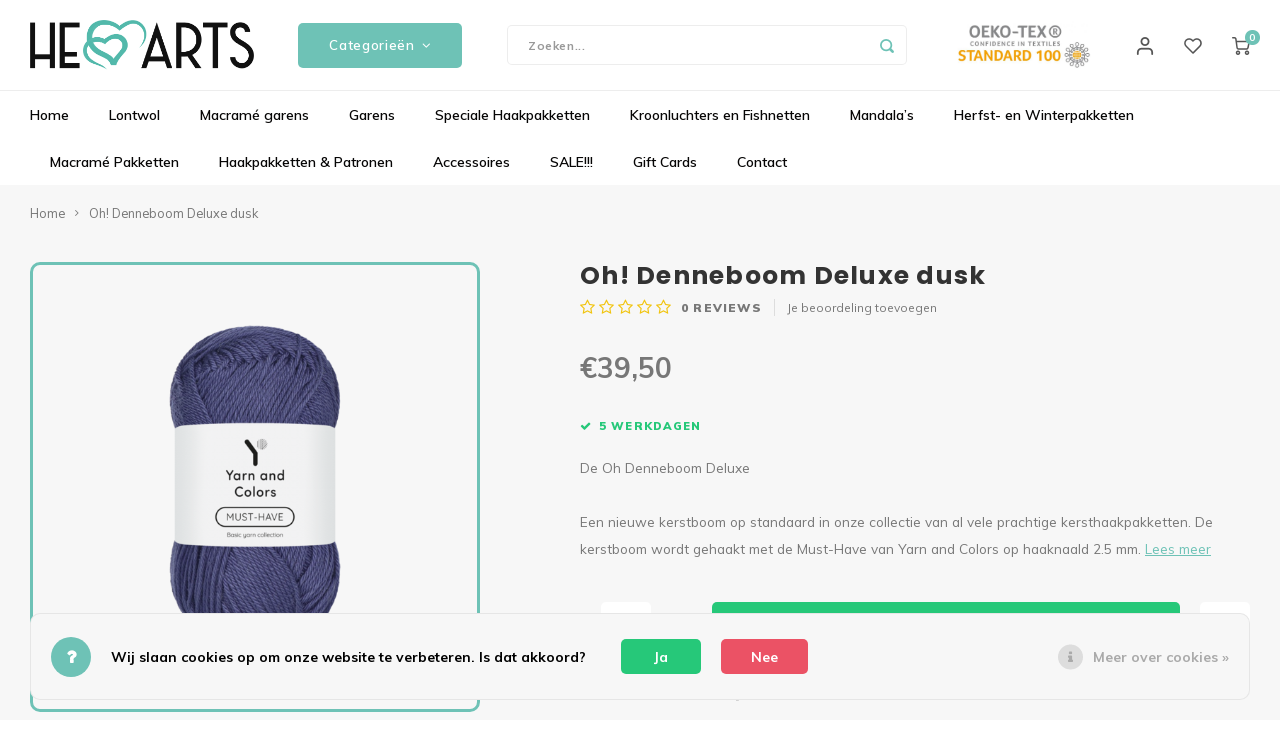

--- FILE ---
content_type: text/html;charset=utf-8
request_url: https://www.heartsxxl.nl/oh-denneboom-deluxe-teal-copy.html
body_size: 29544
content:
<!DOCTYPE html>
<html lang="nl">
	
  <head>
    
        
    <meta charset="utf-8"/>
<!-- [START] 'blocks/head.rain' -->
<!--

  (c) 2008-2026 Lightspeed Netherlands B.V.
  http://www.lightspeedhq.com
  Generated: 17-01-2026 @ 03:46:09

-->
<link rel="canonical" href="https://www.heartsxxl.nl/oh-denneboom-deluxe-teal-copy.html"/>
<link rel="alternate" href="https://www.heartsxxl.nl/index.rss" type="application/rss+xml" title="Nieuwe producten"/>
<link href="https://cdn.webshopapp.com/assets/cookielaw.css?2025-02-20" rel="stylesheet" type="text/css"/>
<meta name="robots" content="noodp,noydir"/>
<meta property="og:url" content="https://www.heartsxxl.nl/oh-denneboom-deluxe-teal-copy.html?source=facebook"/>
<meta property="og:site_name" content="Hearts "/>
<meta property="og:title" content="oh! denneboom deluxe birch"/>
<meta property="og:description" content="De Oh Denneboom Deluxe  Een nieuwe kerstboom op standaard in onze collectie van al vele prachtige kersthaakpakketten. De kerstboom wordt gehaakt met de Must-Ha"/>
<meta property="og:image" content="https://cdn.webshopapp.com/shops/312804/files/441107738/oh-denneboom-deluxe-dusk.jpg"/>
<script>

<script async src="https://www.googletagmanager.com/gtag/js?id=AW-823431959"></script>
<script>
    window.dataLayer = window.dataLayer || [];
    function gtag(){dataLayer.push(arguments);}
    gtag('js', new Date());

    gtag('config', 'AW-823431959');

</script>
<script src="https://pricepercustomer.cmdcbv.app/public/js/pricePerCustomer-312804.js?v=5&a=pricepercustomer"></script>
<!--[if lt IE 9]>
<script src="https://cdn.webshopapp.com/assets/html5shiv.js?2025-02-20"></script>
<![endif]-->
<!-- [END] 'blocks/head.rain' -->
    <title>oh! denneboom deluxe birch - Hearts </title>
    <meta name="description" content="De Oh Denneboom Deluxe  Een nieuwe kerstboom op standaard in onze collectie van al vele prachtige kersthaakpakketten. De kerstboom wordt gehaakt met de Must-Ha" />
    <meta name="keywords" content="Oh!, Denneboom, Deluxe, dusk, macrame, lontwol, zelfmaakpakketten, wol, garens" />
    <meta http-equiv="X-UA-Compatible" content="IE=edge,chrome=1">
    <meta name="viewport" content="width=device-width, initial-scale=1.0">
    <meta name="apple-mobile-web-app-capable" content="yes">
    <meta name="apple-mobile-web-app-status-bar-style" content="black">
    <meta property="fb:app_id" content="966242223397117"/>
    <meta name="viewport" content="width=device-width, initial-scale=1, maximum-scale=1, user-scalable=0"/>
    <meta name="apple-mobile-web-app-capable" content="yes">
    <meta name="HandheldFriendly" content="true" /> 
		<meta name="apple-mobile-web-app-title" content="Hearts ">
  	<meta property="og:image" content="https://cdn.webshopapp.com/shops/312804/themes/176938/v/1065238/assets/logo.png?20220103121859" />  
		<link rel="apple-touch-icon-precomposed" href=""/>
  
    <link rel="shortcut icon" href="https://cdn.webshopapp.com/shops/312804/themes/176938/v/385782/assets/favicon.ico?20210520094925" type="image/x-icon" />
    <link href='//fonts.googleapis.com/css?family=Muli:400,300,500,600,700,800,900' rel='stylesheet' type='text/css'>
    <link href='//fonts.googleapis.com/css?family=Poppins:400,300,500,600,700,800,900' rel='stylesheet' type='text/css'>
    <link rel="stylesheet" href="https://cdn.webshopapp.com/shops/312804/themes/176938/assets/bootstrap.css?20260113121338" />
    <link rel="stylesheet" href="https://cdn.webshopapp.com/shops/312804/themes/176938/assets/font-awesome-min.css?20260113121338" />
  	  	<link href="https://cdn.webshopapp.com/shops/312804/themes/176938/assets/gibbon-icons.css?20260113121338" rel="stylesheet">
    <link rel="stylesheet" href="https://cdn.webshopapp.com/shops/312804/themes/176938/assets/owl-carousel-min.css?20260113121338" />  
    <link rel="stylesheet" href="https://cdn.webshopapp.com/shops/312804/themes/176938/assets/semantic.css?20260113121338" />  
    <link rel="stylesheet" href="https://cdn.webshopapp.com/shops/312804/themes/176938/assets/jquery-fancybox-min.css?20260113121338" /> 
    <link rel="stylesheet" href="https://cdn.webshopapp.com/shops/312804/themes/176938/assets/style.css?20260113121338?903" />
  	<link rel="stylesheet" href="https://cdn.webshopapp.com/shops/312804/themes/176938/assets/style-shopmonkey.css?20260113121338?318" /> 
    <link rel="stylesheet" href="https://cdn.webshopapp.com/shops/312804/themes/176938/assets/settings.css?20260113121338" />  
    <link rel="stylesheet" href="https://cdn.webshopapp.com/assets/gui-2-0.css?2025-02-20" />
    <link rel="stylesheet" href="https://cdn.webshopapp.com/assets/gui-responsive-2-0.css?2025-02-20" />   
    <link rel="stylesheet" href="https://cdn.webshopapp.com/shops/312804/themes/176938/assets/custom.css?20260113121338" />

    <script src="https://cdn.webshopapp.com/assets/jquery-1-9-1.js?2025-02-20"></script>
    <script src="https://cdn.webshopapp.com/assets/jquery-ui-1-10-1.js?2025-02-20"></script>
    
   
    <script src="https://cdn.webshopapp.com/shops/312804/themes/176938/assets/bootstrap.js?20260113121338"></script>
    <script src="https://cdn.webshopapp.com/shops/312804/themes/176938/assets/owl-carousel-min.js?20260113121338"></script>
    <script src="https://cdn.webshopapp.com/shops/312804/themes/176938/assets/semantic.js?20260113121338"></script>
    <script src="https://cdn.webshopapp.com/shops/312804/themes/176938/assets/jquery-fancybox-min.js?20260113121338"></script>
    <script src="https://cdn.webshopapp.com/shops/312804/themes/176938/assets/moment.js?20260113121338"></script>  
    <script src="https://cdn.webshopapp.com/shops/312804/themes/176938/assets/js-cookie.js?20260113121338"></script>
    <script src="https://cdn.webshopapp.com/shops/312804/themes/176938/assets/jquery-countdown-min.js?20260113121338"></script>
  	<script src="https://cdn.webshopapp.com/shops/312804/themes/176938/assets/masonry.js?20260113121338"></script>
    <script src="https://cdn.webshopapp.com/shops/312804/themes/176938/assets/global.js?20260113121338?903"></script>
  	<script src="//cdnjs.cloudflare.com/ajax/libs/jqueryui-touch-punch/0.2.3/jquery.ui.touch-punch.min.js"></script>
    
    <script src="https://cdn.webshopapp.com/shops/312804/themes/176938/assets/jcarousel.js?20260113121338"></script>
    <script src="https://cdn.webshopapp.com/assets/gui.js?2025-02-20"></script>
    <script src="https://cdn.webshopapp.com/assets/gui-responsive-2-0.js?2025-02-20"></script>
    
        
    
    <!--[if lt IE 9]>
    <link rel="stylesheet" href="https://cdn.webshopapp.com/shops/312804/themes/176938/assets/style-ie.css?20260113121338" />
    <![endif]-->
  </head>  <body class=""><script type="application/ld+json">
[
			{
    "@context": "http://schema.org",
    "@type": "BreadcrumbList",
    "itemListElement":
    [
      {
        "@type": "ListItem",
        "position": 1,
        "item": {
        	"@id": "https://www.heartsxxl.nl/",
        	"name": "Home"
        }
      },
    	    	{
    		"@type": "ListItem",
     		"position": 2,
     		"item":	{
      		"@id": "https://www.heartsxxl.nl/oh-denneboom-deluxe-teal-copy.html",
      		"name": "Oh! Denneboom Deluxe dusk"
    		}
    	}    	    ]
  },
      
      
  {
    "@context": "http://schema.org",
    "@type": "Product", 
    "name": "Oh! Denneboom Deluxe dusk",
    "url": "https://www.heartsxxl.nl/oh-denneboom-deluxe-teal-copy.html",
        "description": "De Oh Denneboom Deluxe  Een nieuwe kerstboom op standaard in onze collectie van al vele prachtige kersthaakpakketten. De kerstboom wordt gehaakt met de Must-Ha",    "image": "https://cdn.webshopapp.com/shops/312804/files/441107738/300x250x2/oh-denneboom-deluxe-dusk.jpg",                "offers": {
      "@type": "Offer",
            "price": "39.50",
      "priceCurrency": "EUR",
            "url": "https://www.heartsxxl.nl/oh-denneboom-deluxe-teal-copy.html",
      "priceValidUntil": "2027-01-17"
            	,"availability": "https://schema.org/InStock"
                ,"inventoryLevel": "99"
                    
    }
      },
      
    {
  "@context": "http://schema.org",
  "@id": "https://www.heartsxxl.nl/#Organization",
  "@type": "Organization",
  "url": "https://www.heartsxxl.nl/", 
  "name": "Hearts ",
  "logo": "https://cdn.webshopapp.com/shops/312804/themes/176938/v/1065238/assets/logo.png?20220103121859",
  "telephone": "085 - 3036289  (whatsapp klantenservice)",
  "email": ""
    }
  ]
</script><div class="cart-messages hidden"><ul></ul></div><div id="cart-popup" class="cart-popup mobile-popup" data-popup="cart"><div class="popup-inner"><div class="inner cart-wrap"><div class="table"><div class="title-small title-font">Winkelwagen</div><div class="general-content cart-content"></div><div class="empty-cart">
      	Geen producten gevonden...
      </div><div class="table-wrap"><form id="gui-form-cart" action="https://www.heartsxxl.nl/cart/update/" method="post"><table></table></form></div><div class="shipping-discount hidden"><div class="discount-block"><form class="gui-form-discount" action="https://www.heartsxxl.nl/cart/setDiscount/" method="post"><input class="standard-input" type="text" name="code" placeholder="Kortingscode"><a class="btn btn-small accent add-discount"  href="javascript:;"><i class="fa fa-plus"></i></a></form></div><a href="https://www.heartsxxl.nl/cart/?shipping" class="btn accent btn-small hidden-xs">Verzendkosten berekenen</a></div></div><div class="totals-wrap"><div class="totals"><div class="title-small title-font hidden-xs"><span data-cart-items>0</span> artikelen</div><table><tr><td>Totaal excl. btw</td><td data-cart-total-excl>€0,00</td></tr><tr><td>BTW</td><td data-cart-total-vat>€0,00</td></tr><tr><td>Totaal</td><td data-cart-total-incl>€0,00</td></tr></table><div class="buttons"><a class="btn accent" href="https://www.heartsxxl.nl/checkout/">Naar de kassa</a><a class="btn light hidden-xs" href="javascript:;" data-fancybox-close>Ga verder met winkelen</a></div></div><div class="payments hidden-xs"><a href="https://www.heartsxxl.nl/service/payment-methods/" title="Betaalmethoden"><img src="https://cdn.webshopapp.com/shops/312804/themes/176938/assets/cash.png?20260113121338" alt="Cash" /></a><a href="https://www.heartsxxl.nl/service/payment-methods/" title="Betaalmethoden"><img src="https://cdn.webshopapp.com/shops/312804/themes/176938/assets/ideal.png?20260113121338" alt="iDEAL" /></a><a href="https://www.heartsxxl.nl/service/payment-methods/" title="Betaalmethoden"><img src="https://cdn.webshopapp.com/shops/312804/themes/176938/assets/paypal.png?20260113121338" alt="PayPal" /></a><a href="https://www.heartsxxl.nl/service/payment-methods/" title="Betaalmethoden"><img src="https://cdn.webshopapp.com/shops/312804/themes/176938/assets/mastercard.png?20260113121338" alt="MasterCard" /></a><a href="https://www.heartsxxl.nl/service/payment-methods/" title="Betaalmethoden"><img src="https://cdn.webshopapp.com/shops/312804/themes/176938/assets/visa.png?20260113121338" alt="Visa" /></a><a href="https://www.heartsxxl.nl/service/payment-methods/" title="Betaalmethoden"><img src="https://cdn.webshopapp.com/shops/312804/themes/176938/assets/banktransfer.png?20260113121338" alt="Bank transfer" /></a><a href="https://www.heartsxxl.nl/service/payment-methods/" title="Betaalmethoden"><img src="https://cdn.webshopapp.com/shops/312804/themes/176938/assets/mistercash.png?20260113121338" alt="Bancontact" /></a><a href="https://www.heartsxxl.nl/service/payment-methods/" title="Betaalmethoden"><img src="https://cdn.webshopapp.com/shops/312804/themes/176938/assets/directebanking.png?20260113121338" alt="SOFORT Banking" /></a><a href="https://www.heartsxxl.nl/service/payment-methods/" title="Betaalmethoden"><img src="https://cdn.webshopapp.com/shops/312804/themes/176938/assets/maestro.png?20260113121338" alt="Maestro" /></a><a href="https://www.heartsxxl.nl/service/payment-methods/" title="Betaalmethoden"><img src="https://cdn.webshopapp.com/shops/312804/themes/176938/assets/klarnapaylater.png?20260113121338" alt="Klarna Pay Later" /></a></div></div></div></div><div class="close-popup"><div class="close-popup-inner"><a href="javascript:;" class="close-mobile-popup" data-fancybox-close>
        Sluiten
      </a></div></div></div><div id="login-popup" class="mobile-popup" data-popup="login"><div class="popup-inner"><div class="title-small title-font">Inloggen</div><form class="formLogin" id="formLogin" action="https://www.heartsxxl.nl/account/loginPost/?return=https%3A%2F%2Fwww.heartsxxl.nl%2Foh-denneboom-deluxe-teal-copy.html" method="post"><input type="hidden" name="key" value="b8a7b73ec54fdf1ef81740683be2b6b3" /><input type="hidden" name="type" value="login" /><input type="submit" hidden/><input type="text" name="email" id="formLoginEmail" value="" placeholder="E-mailadres" class="standard-input" /><input type="password" name="password" id="formLoginPassword" value="" placeholder="Wachtwoord" class="standard-input"/><div class="buttons"><a class="btn accent" href="#" onclick="$('#formLogin').submit(); return false;" title="Inloggen">Inloggen</a></div></form><div class="options"><a class="forgot-pw" href="https://www.heartsxxl.nl/account/password/">Wachtwoord vergeten?</a><span class="or">of</span><a class="no-account" href="https://www.heartsxxl.nl/account/register/">Nog geen account? Klik</a></div></div><div class="close-popup"><div class="close-popup-inner"><a href="javascript:;" class="close-mobile-popup" data-fancybox-close>
        Sluiten
      </a></div></div></div><div id="language-currency-popup" class="language-currency-popup mobile-popup"><div class="popup-inner"><div class="language-section"><div class="title-small title-font">Taal</div><div class="options-wrap"><div class="option active"><a href="https://www.heartsxxl.nl/go/product/147122177"><div class="inner"><div class="icon"><img src="https://cdn.webshopapp.com/shops/312804/themes/176938/assets/flag-nl.svg?20260113121338" alt="flag-Nederlands"></div><div class="text">Nederlands</div></div></a></div></div></div><div class="close-popup"><div class="close-popup-inner"><a href="javascript:;" class="close-mobile-popup" data-fancybox-close>
          Sluiten
        </a></div></div></div></div><div class="mobile-menu mobile-popup" data-popup="menu"><div class="popup-inner"><div class="menu-wrap"><div class="breads">Hoofdmenu</div><div class="title-small title-font">Categorieën</div><div class="menu"><ul><li class=""><a class="normal-link" href="https://www.heartsxxl.nl/lontwol/">Lontwol<span class="more-cats"><i class="fa fa-chevron-right"></i></span></a><div class="subs"><div class="breads">Hoofdmenu / lontwol</div><div class="title-small title-font text-center subs-back"><i class="fa fa-chevron-left"></i>Lontwol</div><ul class=""><li class=""><a class="normal-link" href="https://www.heartsxxl.nl/lontwol/lontwol-xxl-gekleurd/">Lontwol XXL Gekleurd</a></li><li class=""><a class="normal-link" href="https://www.heartsxxl.nl/lontwol/lontwol-xxl-naturel/">Lontwol XXL Naturel</a></li></ul></div></li><li class=""><a class="normal-link" href="https://www.heartsxxl.nl/macrame-garens/">Macramé garens<span class="more-cats"><i class="fa fa-chevron-right"></i></span></a><div class="subs"><div class="breads">Hoofdmenu / macramé garens</div><div class="title-small title-font text-center subs-back"><i class="fa fa-chevron-left"></i>Macramé garens</div><ul class=""><li class=""><a class="normal-link" href="https://www.heartsxxl.nl/macrame-garens/hearts-single-twist/">Hearts Single Twist<span class="more-cats"><i class="fa fa-chevron-right"></i></span></a><div class="subs"><div class="breads">Hoofdmenu / macramé garens / hearts single twist</div><div class="title-small title-font text-center subs-back"><i class="fa fa-chevron-left"></i>Hearts Single Twist</div><ul class=""><li class=""><a class="normal-link" href="https://www.heartsxxl.nl/macrame-garens/hearts-single-twist/single-twist-3mm/">Single Twist 3MM</a></li><li class=""><a class="normal-link" href="https://www.heartsxxl.nl/macrame-garens/hearts-single-twist/single-twist-2mm-100m/">Single Twist 2MM (100M)</a></li><li class=""><a class="normal-link" href="https://www.heartsxxl.nl/macrame-garens/hearts-single-twist/single-twist-2mm-200m/">Single Twist 2MM (200M)</a></li><li class=""><a class="normal-link" href="https://www.heartsxxl.nl/macrame-garens/hearts-single-twist/single-twist-2mm-500m/">Single Twist 2MM (500M)</a></li><li class=""><a class="normal-link" href="https://www.heartsxxl.nl/macrame-garens/hearts-single-twist/single-twist-45mm-100m/">Single Twist 4,5MM (100M)</a></li><li class=""><a class="normal-link" href="https://www.heartsxxl.nl/macrame-garens/hearts-single-twist/single-twist-45mm-200m/">Single Twist 4,5MM (200M)</a></li><li class=""><a class="normal-link" href="https://www.heartsxxl.nl/macrame-garens/hearts-single-twist/single-twist-45mm-500m/">Single Twist 4,5MM (500M)</a></li><li class=""><a class="normal-link" href="https://www.heartsxxl.nl/macrame-garens/hearts-single-twist/single-twist-5mm/">Single Twist 5MM</a></li><li class=""><a class="normal-link" href="https://www.heartsxxl.nl/macrame-garens/hearts-single-twist/single-twist-8mm-200m/">Single Twist 8MM (200M)</a></li><li class=""><a class="normal-link" href="https://www.heartsxxl.nl/macrame-garens/hearts-single-twist/single-twist-9mm-75m/">Single Twist 9MM (75M)</a></li></ul></div></li><li class=""><a class="normal-link" href="https://www.heartsxxl.nl/macrame-garens/hearts-triple-twist/">Hearts Triple Twist<span class="more-cats"><i class="fa fa-chevron-right"></i></span></a><div class="subs"><div class="breads">Hoofdmenu / macramé garens / hearts single twist / hearts triple twist</div><div class="title-small title-font text-center subs-back"><i class="fa fa-chevron-left"></i>Hearts Triple Twist</div><ul class=""><li class=""><a class="normal-link" href="https://www.heartsxxl.nl/macrame-garens/hearts-triple-twist/deluxe-triple-twist-25mm-130m/">Deluxe Triple Twist 2.5MM (130M)</a></li><li class=""><a class="normal-link" href="https://www.heartsxxl.nl/macrame-garens/hearts-triple-twist/triple-twist-3mm-100m/">Triple Twist 3MM (100M)</a></li><li class=""><a class="normal-link" href="https://www.heartsxxl.nl/macrame-garens/hearts-triple-twist/triple-twist-3mm-200m/">Triple Twist 3MM (200M)</a></li><li class=""><a class="normal-link" href="https://www.heartsxxl.nl/macrame-garens/hearts-triple-twist/triple-twist-4mm/">Triple Twist 4MM</a></li><li class=""><a class="normal-link" href="https://www.heartsxxl.nl/macrame-garens/hearts-triple-twist/triple-twist-5mm-100m/">Triple Twist 5MM (100M)</a></li><li class=""><a class="normal-link" href="https://www.heartsxxl.nl/macrame-garens/hearts-triple-twist/triple-twist-5mm-streng/">Triple Twist 5MM (Streng)</a></li><li class=""><a class="normal-link" href="https://www.heartsxxl.nl/macrame-garens/hearts-triple-twist/triple-twist-8mm/">Triple Twist 8MM</a></li><li class=""><a class="normal-link" href="https://www.heartsxxl.nl/macrame-garens/hearts-triple-twist/triple-twist-10mm/">Triple Twist 10MM</a></li></ul></div></li><li class=""><a class="normal-link" href="https://www.heartsxxl.nl/macrame-garens/specials-macrame/">Specials Macramé<span class="more-cats"><i class="fa fa-chevron-right"></i></span></a><div class="subs"><div class="breads">Hoofdmenu / macramé garens / hearts single twist / hearts triple twist / specials macramé</div><div class="title-small title-font text-center subs-back"><i class="fa fa-chevron-left"></i>Specials Macramé</div><ul class=""><li class=""><a class="normal-link" href="https://www.heartsxxl.nl/macrame-garens/specials-macrame/velvet-macrame-garens/">Velvet Macramé Garens</a></li><li class=""><a class="normal-link" href="https://www.heartsxxl.nl/macrame-garens/specials-macrame/bamboe-macrame-garens/">Bamboe Macramé Garens</a></li></ul></div></li><li class=""><a class="normal-link" href="https://www.heartsxxl.nl/macrame-garens/sparkling-macrame-garens/">Sparkling macramé garens</a></li></ul></div></li><li class=""><a class="normal-link" href="https://www.heartsxxl.nl/garens/">Garens<span class="more-cats"><i class="fa fa-chevron-right"></i></span></a><div class="subs"><div class="breads">Hoofdmenu / garens</div><div class="title-small title-font text-center subs-back"><i class="fa fa-chevron-left"></i>Garens</div><ul class=""><li class=""><a class="normal-link" href="https://www.heartsxxl.nl/garens/hearts-mini/">Hearts MINI</a></li><li class=""><a class="normal-link" href="https://www.heartsxxl.nl/garens/hearts-medium/">Hearts MEDIUM</a></li><li class=""><a class="normal-link" href="https://www.heartsxxl.nl/garens/hearts-xxl/">Hearts XXL</a></li><li class=""><a class="normal-link" href="https://www.heartsxxl.nl/garens/yarn-and-colors/">Yarn and colors<span class="more-cats"><i class="fa fa-chevron-right"></i></span></a><div class="subs"><div class="breads">Hoofdmenu / garens / hearts mini / hearts medium / hearts xxl / yarn and colors</div><div class="title-small title-font text-center subs-back"><i class="fa fa-chevron-left"></i>Yarn and colors</div><ul class=""><li class=""><a class="normal-link" href="https://www.heartsxxl.nl/garens/yarn-and-colors/must-have/">Must-have</a></li><li class=""><a class="normal-link" href="https://www.heartsxxl.nl/garens/yarn-and-colors/epic/">Epic</a></li></ul></div></li><li class=""><a class="normal-link" href="https://www.heartsxxl.nl/garens/budget-yarn/">Budget Yarn<span class="more-cats"><i class="fa fa-chevron-right"></i></span></a><div class="subs"><div class="breads">Hoofdmenu / garens / hearts mini / hearts medium / hearts xxl / yarn and colors / budget yarn</div><div class="title-small title-font text-center subs-back"><i class="fa fa-chevron-left"></i>Budget Yarn</div><ul class=""><li class=""><a class="normal-link" href="https://www.heartsxxl.nl/garens/budget-yarn/chunky-chenille/">Chunky Chenille</a></li></ul></div></li><li class=""><a class="normal-link" href="https://www.heartsxxl.nl/garens/lovely-cottons/">Lovely Cottons<span class="more-cats"><i class="fa fa-chevron-right"></i></span></a><div class="subs"><div class="breads">Hoofdmenu / garens / hearts mini / hearts medium / hearts xxl / yarn and colors / budget yarn / lovely cottons</div><div class="title-small title-font text-center subs-back"><i class="fa fa-chevron-left"></i>Lovely Cottons</div><ul class=""><li class=""><a class="normal-link" href="https://www.heartsxxl.nl/garens/lovely-cottons/silky-mini-3mm/">Silky Mini 3MM</a></li><li class=""><a class="normal-link" href="https://www.heartsxxl.nl/garens/lovely-cottons/lovely-cottons-9mm/">Lovely Cottons 9MM</a></li></ul></div></li></ul></div></li><li class=""><a class="normal-link" href="https://www.heartsxxl.nl/speciale-haakpakketten/">Speciale Haakpakketten<span class="more-cats"><i class="fa fa-chevron-right"></i></span></a><div class="subs"><div class="breads">Hoofdmenu / speciale haakpakketten</div><div class="title-small title-font text-center subs-back"><i class="fa fa-chevron-left"></i>Speciale Haakpakketten</div><ul class=""><li class=""><a class="normal-link" href="https://www.heartsxxl.nl/speciale-haakpakketten/planthanger-cal-2026/">Planthanger CAL 2026</a></li><li class=""><a class="normal-link" href="https://www.heartsxxl.nl/speciale-haakpakketten/najaars-cal-2025/">Najaars CAL 2025</a></li><li class=""><a class="normal-link" href="https://www.heartsxxl.nl/speciale-haakpakketten/bloemenbol/">Bloemenbol </a></li><li class=""><a class="normal-link" href="https://www.heartsxxl.nl/speciale-haakpakketten/bloemenkrans/">Bloemenkrans</a></li><li class=""><a class="normal-link" href="https://www.heartsxxl.nl/speciale-haakpakketten/levensboom-bloemen/">Levensboom Bloemen</a></li><li class=""><a class="normal-link" href="https://www.heartsxxl.nl/speciale-haakpakketten/kippie-cal/">KIPPIE CAL </a></li><li class=""><a class="normal-link" href="https://www.heartsxxl.nl/speciale-haakpakketten/boeket-lilly/">Boeket Lilly</a></li><li class=""><a class="normal-link" href="https://www.heartsxxl.nl/speciale-haakpakketten/staande-solarlamp/">Staande Solarlamp</a></li><li class=""><a class="normal-link" href="https://www.heartsxxl.nl/speciale-haakpakketten/poef-haakpakket/">Poef Haakpakket</a></li><li class=""><a class="normal-link" href="https://www.heartsxxl.nl/speciale-haakpakketten/pauw-haakpakket/">Pauw Haakpakket</a></li><li class=""><a class="normal-link" href="https://www.heartsxxl.nl/speciale-haakpakketten/hangplant/">Hangplant</a></li><li class=""><a class="normal-link" href="https://www.heartsxxl.nl/speciale-haakpakketten/sneeuwvlokken/">Sneeuwvlokken</a></li><li class=""><a class="normal-link" href="https://www.heartsxxl.nl/speciale-haakpakketten/vogelhuisje-zomer-cal-2024/">Vogelhuisje Zomer CAL 2024</a></li><li class=""><a class="normal-link" href="https://www.heartsxxl.nl/speciale-haakpakketten/happy-flower-haakpakket-mand/">Happy Flower Haakpakket mand</a></li><li class=""><a class="normal-link" href="https://www.heartsxxl.nl/speciale-haakpakketten/blossom-haakpakket/">BLOSSOM Haakpakket </a></li><li class=""><a class="normal-link" href="https://www.heartsxxl.nl/speciale-haakpakketten/paasei-haakpakket-3-d/">Paasei Haakpakket 3-D</a></li><li class=""><a class="normal-link" href="https://www.heartsxxl.nl/speciale-haakpakketten/set-paaseieren-met-bloemen/">Set Paaseieren met Bloemen </a></li><li class=""><a class="normal-link" href="https://www.heartsxxl.nl/speciale-haakpakketten/vlinder-haakpakket/">Vlinder Haakpakket</a></li><li class=""><a class="normal-link" href="https://www.heartsxxl.nl/speciale-haakpakketten/uil-mandala-haakpakket/">Uil mandala haakpakket</a></li><li class=""><a class="normal-link" href="https://www.heartsxxl.nl/speciale-haakpakketten/gehaakte-tassen/">Gehaakte tassen</a></li><li class=""><a class="normal-link" href="https://www.heartsxxl.nl/speciale-haakpakketten/kransen/">Kransen</a></li></ul></div></li><li class=""><a class="normal-link" href="https://www.heartsxxl.nl/kroonluchters-en-fishnetten/">Kroonluchters en Fishnetten<span class="more-cats"><i class="fa fa-chevron-right"></i></span></a><div class="subs"><div class="breads">Hoofdmenu / kroonluchters en fishnetten</div><div class="title-small title-font text-center subs-back"><i class="fa fa-chevron-left"></i>Kroonluchters en Fishnetten</div><ul class=""><li class=""><a class="normal-link" href="https://www.heartsxxl.nl/kroonluchters-en-fishnetten/planthanger-kroonluchter-cal-2026/">Planthanger Kroonluchter CAL 2026</a></li><li class=""><a class="normal-link" href="https://www.heartsxxl.nl/kroonluchters-en-fishnetten/queen-of-hearts/">Queen of Hearts</a></li><li class=""><a class="normal-link" href="https://www.heartsxxl.nl/kroonluchters-en-fishnetten/granny-kroonluchter/">Granny Kroonluchter</a></li><li class=""><a class="normal-link" href="https://www.heartsxxl.nl/kroonluchters-en-fishnetten/mini-lantaarn-set-van-2/">Mini Lantaarn, set van 2</a></li><li class=""><a class="normal-link" href="https://www.heartsxxl.nl/kroonluchters-en-fishnetten/solar-hang-of-stalamp/">Solar Hang- of Stalamp</a></li><li class=""><a class="normal-link" href="https://www.heartsxxl.nl/kroonluchters-en-fishnetten/lilly-lumiere/">Lilly Lumière </a></li><li class=""><a class="normal-link" href="https://www.heartsxxl.nl/kroonluchters-en-fishnetten/mini-fishnet/">Mini Fishnet</a></li><li class=""><a class="normal-link" href="https://www.heartsxxl.nl/kroonluchters-en-fishnetten/fishnet-medium/">Fishnet Medium </a></li><li class=""><a class="normal-link" href="https://www.heartsxxl.nl/kroonluchters-en-fishnetten/bohemian-fishnet/">Bohemian Fishnet </a></li><li class=""><a class="normal-link" href="https://www.heartsxxl.nl/kroonluchters-en-fishnetten/lumiere-sunny/">Lumiêre Sunny</a></li><li class=""><a class="normal-link" href="https://www.heartsxxl.nl/kroonluchters-en-fishnetten/lumiere-anita-haakpakket/">Lumiere Anita Haakpakket</a></li><li class=""><a class="normal-link" href="https://www.heartsxxl.nl/kroonluchters-en-fishnetten/lumiere-anita-mini-haakpakket/">Lumiere Anita Mini Haakpakket</a></li><li class=""><a class="normal-link" href="https://www.heartsxxl.nl/kroonluchters-en-fishnetten/mini-kroonluchters/">Mini kroonluchters</a></li><li class=""><a class="normal-link" href="https://www.heartsxxl.nl/kroonluchters-en-fishnetten/kroonluchter-kuiken/">Kroonluchter Kuiken</a></li><li class=""><a class="normal-link" href="https://www.heartsxxl.nl/kroonluchters-en-fishnetten/kroonluchter-haasje/">Kroonluchter Haasje</a></li><li class=""><a class="normal-link" href="https://www.heartsxxl.nl/kroonluchters-en-fishnetten/kerst-kroonluchters/">Kerst Kroonluchters</a></li><li class=""><a class="normal-link" href="https://www.heartsxxl.nl/kroonluchters-en-fishnetten/set-van-3-kroonluchtertjes-kerst/">Set  van 3 Kroonluchtertjes (kerst)</a></li><li class=""><a class="normal-link" href="https://www.heartsxxl.nl/kroonluchters-en-fishnetten/macrame-kroonluchters/">Macrame kroonluchters</a></li></ul></div></li><li class=""><a class="normal-link" href="https://www.heartsxxl.nl/mandalas/">Mandala’s<span class="more-cats"><i class="fa fa-chevron-right"></i></span></a><div class="subs"><div class="breads">Hoofdmenu / mandala’s</div><div class="title-small title-font text-center subs-back"><i class="fa fa-chevron-left"></i>Mandala’s</div><ul class=""><li class=""><a class="normal-link" href="https://www.heartsxxl.nl/mandalas/mobiele-mandala/">Mobiele Mandala</a></li><li class=""><a class="normal-link" href="https://www.heartsxxl.nl/mandalas/irish-mandala/">Irish Mandala</a></li><li class=""><a class="normal-link" href="https://www.heartsxxl.nl/mandalas/wandlamp-mandala/">Wandlamp Mandala </a></li><li class=""><a class="normal-link" href="https://www.heartsxxl.nl/mandalas/mandala-dromenvanger-20-cm/">Mandala Dromenvanger 20 cm</a></li><li class=""><a class="normal-link" href="https://www.heartsxxl.nl/mandalas/levensboom-bloemen/">Levensboom Bloemen</a></li><li class=""><a class="normal-link" href="https://www.heartsxxl.nl/mandalas/bloemenkrans/">Bloemenkrans</a></li><li class=""><a class="normal-link" href="https://www.heartsxxl.nl/mandalas/mandala-madelief/">Mandala Madelief</a></li><li class=""><a class="normal-link" href="https://www.heartsxxl.nl/mandalas/spiegel-mandala/">Spiegel Mandala </a></li><li class=""><a class="normal-link" href="https://www.heartsxxl.nl/mandalas/mandala-met-houtsnijwerk-cal-2024/">Mandala met houtsnijwerk CAL 2024</a></li><li class=""><a class="normal-link" href="https://www.heartsxxl.nl/mandalas/verbindingsmandalas-set-van-2/">Verbindingsmandala’s set van 2</a></li><li class=""><a class="normal-link" href="https://www.heartsxxl.nl/mandalas/verbindingsmandalas-set-van-3/">Verbindingsmandala’s set van 3</a></li><li class=""><a class="normal-link" href="https://www.heartsxxl.nl/mandalas/kat-mandala-haakpakket/">Kat Mandala Haakpakket</a></li><li class=""><a class="normal-link" href="https://www.heartsxxl.nl/mandalas/ster-mandala/">Ster Mandala</a></li><li class=""><a class="normal-link" href="https://www.heartsxxl.nl/mandalas/mandala-maxima/">Mandala Maxima</a></li><li class=""><a class="normal-link" href="https://www.heartsxxl.nl/mandalas/mandala-suzan-haakpakket/">Mandala Suzan haakpakket</a></li><li class=""><a class="normal-link" href="https://www.heartsxxl.nl/mandalas/wandhanger-bloemenboeket/">Wandhanger bloemenboeket</a></li><li class=""><a class="normal-link" href="https://www.heartsxxl.nl/mandalas/happy-flower-mandala-60-cm/">Happy Flower Mandala 60 cm</a></li><li class=""><a class="normal-link" href="https://www.heartsxxl.nl/mandalas/mandalini/">Mandalini</a></li><li class=""><a class="normal-link" href="https://www.heartsxxl.nl/mandalas/mandala-houten-kralen-1e-cal/">Mandala houten kralen (1e CAL)</a></li></ul></div></li><li class=""><a class="normal-link" href="https://www.heartsxxl.nl/herfst-en-winterpakketten/">Herfst- en Winterpakketten<span class="more-cats"><i class="fa fa-chevron-right"></i></span></a><div class="subs"><div class="breads">Hoofdmenu / herfst- en winterpakketten</div><div class="title-small title-font text-center subs-back"><i class="fa fa-chevron-left"></i>Herfst- en Winterpakketten</div><ul class=""><li class=""><a class="normal-link" href="https://www.heartsxxl.nl/herfst-en-winterpakketten/kerstboom-lontwol/">Kerstboom Lontwol</a></li><li class=""><a class="normal-link" href="https://www.heartsxxl.nl/herfst-en-winterpakketten/mobiele-kerstpakketten/">Mobiele kerstpakketten</a></li><li class=""><a class="normal-link" href="https://www.heartsxxl.nl/herfst-en-winterpakketten/kransen-manden/">Kransen &amp; Manden</a></li><li class=""><a class="normal-link" href="https://www.heartsxxl.nl/herfst-en-winterpakketten/mini-kerstboom-haakpakket/">Mini kerstboom haakpakket</a></li><li class=""><a class="normal-link" href="https://www.heartsxxl.nl/herfst-en-winterpakketten/mini-kerstboom-macramepakket/">Mini kerstboom macramépakket</a></li><li class=""><a class="normal-link" href="https://www.heartsxxl.nl/herfst-en-winterpakketten/mini-kerstbellen-haakpakket-per-3/">Mini kerstbellen haakpakket (per 3)</a></li><li class=""><a class="normal-link" href="https://www.heartsxxl.nl/herfst-en-winterpakketten/mini-kerstbellen-macramepakket-per-3/">Mini kerstbellen macramépakket (per 3)</a></li><li class=""><a class="normal-link" href="https://www.heartsxxl.nl/herfst-en-winterpakketten/paddestoel-mand/">Paddestoel Mand </a></li><li class=""><a class="normal-link" href="https://www.heartsxxl.nl/herfst-en-winterpakketten/lovely-angel/">Lovely Angel </a></li><li class=""><a class="normal-link" href="https://www.heartsxxl.nl/herfst-en-winterpakketten/granny-haakpakketten/">Granny Haakpakketten</a></li><li class=""><a class="normal-link" href="https://www.heartsxxl.nl/herfst-en-winterpakketten/deluxe-kerstboom-haakpakket/">Deluxe Kerstboom Haakpakket</a></li><li class=""><a class="normal-link" href="https://www.heartsxxl.nl/herfst-en-winterpakketten/oh-denneboom-deluxe-met-standaard/">Oh! Denneboom Deluxe met standaard</a></li><li class=""><a class="normal-link" href="https://www.heartsxxl.nl/herfst-en-winterpakketten/kerstboom-haakpakket/">Kerstboom Haakpakket</a></li><li class=""><a class="normal-link" href="https://www.heartsxxl.nl/herfst-en-winterpakketten/engel-haakpakket/">Engel Haakpakket</a></li><li class=""><a class="normal-link" href="https://www.heartsxxl.nl/herfst-en-winterpakketten/to-the-moon/">To the Moon</a></li><li class=""><a class="normal-link" href="https://www.heartsxxl.nl/herfst-en-winterpakketten/glam-kerstbal-3d/">Glam Kerstbal 3D</a></li><li class=""><a class="normal-link" href="https://www.heartsxxl.nl/herfst-en-winterpakketten/winterster-haakpakket/">Winterster Haakpakket</a></li><li class=""><a class="normal-link" href="https://www.heartsxxl.nl/herfst-en-winterpakketten/klokken-haakpakket/">Klokken Haakpakket</a></li><li class=""><a class="normal-link" href="https://www.heartsxxl.nl/herfst-en-winterpakketten/kerstbellen-macrame/">Kerstbellen Macrame</a></li><li class=""><a class="normal-link" href="https://www.heartsxxl.nl/herfst-en-winterpakketten/patroon-kerstboom-xxxxl/">Patroon Kerstboom XXXXL</a></li><li class=""><a class="normal-link" href="https://www.heartsxxl.nl/herfst-en-winterpakketten/notenkraker/">Notenkraker </a></li><li class=""><a class="normal-link" href="https://www.heartsxxl.nl/herfst-en-winterpakketten/sneeuwvlokken/">Sneeuwvlokken</a></li><li class=""><a class="normal-link" href="https://www.heartsxxl.nl/herfst-en-winterpakketten/limited-kerstboom/">Limited Kerstboom</a></li><li class=""><a class="normal-link" href="https://www.heartsxxl.nl/herfst-en-winterpakketten/winterfiguurtjes/">Winterfiguurtjes</a></li><li class=""><a class="normal-link" href="https://www.heartsxxl.nl/herfst-en-winterpakketten/kerstboom-wandhangers-set/">Kerstboom Wandhangers (set)</a></li></ul></div></li><li class=""><a class="normal-link" href="https://www.heartsxxl.nl/macrame-pakketten/">Macramé Pakketten</a></li><li class=""><a class="normal-link" href="https://www.heartsxxl.nl/haakpakketten-patronen/">Haakpakketten &amp; Patronen<span class="more-cats"><i class="fa fa-chevron-right"></i></span></a><div class="subs"><div class="breads">Hoofdmenu / haakpakketten &amp; patronen</div><div class="title-small title-font text-center subs-back"><i class="fa fa-chevron-left"></i>Haakpakketten &amp; Patronen</div><ul class=""><li class=""><a class="normal-link" href="https://www.heartsxxl.nl/haakpakketten-patronen/pakketten/">Pakketten</a></li><li class=""><a class="normal-link" href="https://www.heartsxxl.nl/haakpakketten-patronen/patronen/">Patronen</a></li></ul></div></li><li class=""><a class="normal-link" href="https://www.heartsxxl.nl/accessoires/">Accessoires<span class="more-cats"><i class="fa fa-chevron-right"></i></span></a><div class="subs"><div class="breads">Hoofdmenu / accessoires</div><div class="title-small title-font text-center subs-back"><i class="fa fa-chevron-left"></i>Accessoires</div><ul class=""><li class=""><a class="normal-link" href="https://www.heartsxxl.nl/accessoires/diverse-labels/">Diverse labels</a></li><li class=""><a class="normal-link" href="https://www.heartsxxl.nl/accessoires/ringen-spiegels/">Ringen &amp; spiegels</a></li><li class=""><a class="normal-link" href="https://www.heartsxxl.nl/accessoires/alles-van-hout/">Alles van hout<span class="more-cats"><i class="fa fa-chevron-right"></i></span></a><div class="subs"><div class="breads">Hoofdmenu / accessoires / diverse labels / ringen &amp; spiegels / alles van hout</div><div class="title-small title-font text-center subs-back"><i class="fa fa-chevron-left"></i>Alles van hout</div><ul class=""><li class=""><a class="normal-link" href="https://www.heartsxxl.nl/accessoires/alles-van-hout/houten-ringen-mandalas/">Houten Ringen / Mandala’s</a></li><li class=""><a class="normal-link" href="https://www.heartsxxl.nl/accessoires/alles-van-hout/houten-kralen/">Houten kralen</a></li><li class=""><a class="normal-link" href="https://www.heartsxxl.nl/accessoires/alles-van-hout/houten-stokken/">Houten stokken</a></li><li class=""><a class="normal-link" href="https://www.heartsxxl.nl/accessoires/alles-van-hout/houten-accessoires/">Houten Accessoires</a></li></ul></div></li><li class=""><a class="normal-link" href="https://www.heartsxxl.nl/accessoires/sleutelhangers-sluitingen/">Sleutelhangers &amp; sluitingen</a></li><li class=""><a class="normal-link" href="https://www.heartsxxl.nl/accessoires/brei-en-haaknaalden/">Brei- en haaknaalden</a></li><li class=""><a class="normal-link" href="https://www.heartsxxl.nl/accessoires/binnenkussens/">Binnenkussens</a></li><li class=""><a class="normal-link" href="https://www.heartsxxl.nl/accessoires/diverse-accessoires/">Diverse accessoires</a></li><li class=""><a class="normal-link" href="https://www.heartsxxl.nl/accessoires/ogen-neuzen/">Ogen &amp; Neuzen</a></li></ul></div></li><li class=""><a class="normal-link" href="https://www.heartsxxl.nl/sale/">SALE!!!<span class="more-cats"><i class="fa fa-chevron-right"></i></span></a><div class="subs"><div class="breads">Hoofdmenu / sale!!!</div><div class="title-small title-font text-center subs-back"><i class="fa fa-chevron-left"></i>SALE!!!</div><ul class=""><li class=""><a class="normal-link" href="https://www.heartsxxl.nl/sale/sale-lontwol/">SALE LONTWOL!</a></li><li class=""><a class="normal-link" href="https://www.heartsxxl.nl/sale/accessoires-sale/">Accessoires SALE!!!<span class="more-cats"><i class="fa fa-chevron-right"></i></span></a><div class="subs"><div class="breads">Hoofdmenu / sale!!! / sale lontwol! / accessoires sale!!!</div><div class="title-small title-font text-center subs-back"><i class="fa fa-chevron-left"></i>Accessoires SALE!!!</div><ul class=""><li class=""><a class="normal-link" href="https://www.heartsxxl.nl/sale/accessoires-sale/micro-macrame-koord/">Micro macramé koord</a></li><li class=""><a class="normal-link" href="https://www.heartsxxl.nl/sale/accessoires-sale/micro-macrame-kralen/">Micro macramé kralen</a></li><li class=""><a class="normal-link" href="https://www.heartsxxl.nl/sale/accessoires-sale/tussenstukken-bedels/">Tussenstukken &amp; bedels</a></li><li class=""><a class="normal-link" href="https://www.heartsxxl.nl/sale/accessoires-sale/kralen-labels/">Kralen &amp; Labels </a></li><li class=""><a class="normal-link" href="https://www.heartsxxl.nl/sale/accessoires-sale/tassenhengsels/">Tassenhengsels </a></li></ul></div></li><li class=""><a class="normal-link" href="https://www.heartsxxl.nl/sale/sale-macrame-garens/">SALE MACRAMÉ GARENS!</a></li><li class=""><a class="normal-link" href="https://www.heartsxxl.nl/sale/restanten-sale/">RESTANTEN SALE!</a></li></ul></div></li><li class=""><a href="https://www.heartsxxl.nl/buy-gift-card/">Gift Cards</a></li><li class=""><a href="https://www.heartsxxl.nl/service/">Contact</a></li></ul><ul><li class="highlight hidden-sm"><a class="open-mobile-slide" data-popup="login" href="javascript:;">Inloggen</a></li></ul></div></div></div><div class="close-popup dark"><div class="close-popup-inner"><a href="javascript:;" class="close-mobile-popup" data-fancybox-close>
        Sluiten
      </a></div></div></div><header id="header" class="with-medium-logo"><div class="main-header"><div class="container"><div class="inner"><div class="logo medium-logo align-middle"><a href="https://www.heartsxxl.nl/"><img src="https://cdn.webshopapp.com/shops/312804/themes/176938/v/1065238/assets/logo.png?20220103121859" alt="Hearts "></a></div><div class="vertical-menu-wrap hidden-xs hidden-md hidden-lg"><div class="btn-wrap"><a class="btn accent vertical-menu-btn open-mobile-slide" data-popup="menu" data-main-link href="javascript:;">Categorieën<i class="fa fa-angle-down"></i></a></div></div><div class="vertical-menu-wrap hidden-xs hidden-sm  "><div class="btn-wrap"><a class="btn accent vertical-menu-btn open-vertical-menu">Categorieën<i class="fa fa-angle-down"></i></a><div class="vertical-menu"><ul><li class=""><a class="" href="https://www.heartsxxl.nl/lontwol/"><div class="category-wrap"><img src="https://cdn.webshopapp.com/shops/312804/files/348289654/100x100x1/lontwol.jpg" alt="Lontwol">
                                            Lontwol
                    </div><i class="fa fa-chevron-right arrow-right"></i></a><div class="subs"><ul><li class="subs-title"><a class="" href="https://www.heartsxxl.nl/lontwol/">Lontwol</a></li><li class=""><a class="" href="https://www.heartsxxl.nl/lontwol/lontwol-xxl-gekleurd/"><div>
                            Lontwol XXL Gekleurd
                          </div></a></li><li class=""><a class="" href="https://www.heartsxxl.nl/lontwol/lontwol-xxl-naturel/"><div>
                            Lontwol XXL Naturel
                          </div></a></li></ul></div></li><li class=""><a class="" href="https://www.heartsxxl.nl/macrame-garens/"><div class="category-wrap"><img src="https://cdn.webshopapp.com/shops/312804/files/388756935/100x100x1/macrame-garens.jpg" alt="Macramé garens">
                                            Macramé garens
                    </div><i class="fa fa-chevron-right arrow-right"></i></a><div class="subs"><ul><li class="subs-title"><a class="" href="https://www.heartsxxl.nl/macrame-garens/">Macramé garens</a></li><li class=""><a class="" href="https://www.heartsxxl.nl/macrame-garens/hearts-single-twist/"><div>
                            Hearts Single Twist
                          </div><i class="fa fa-chevron-right arrow-right"></i></a><div class="subs"><ul><li class="subs-title"><a class="" href="https://www.heartsxxl.nl/macrame-garens/hearts-single-twist/">Hearts Single Twist</a></li><li class=""><a class="" href="https://www.heartsxxl.nl/macrame-garens/hearts-single-twist/single-twist-3mm/"><div>
                                  Single Twist 3MM
                                </div></a></li><li class=""><a class="" href="https://www.heartsxxl.nl/macrame-garens/hearts-single-twist/single-twist-2mm-100m/"><div>
                                  Single Twist 2MM (100M)
                                </div></a></li><li class=""><a class="" href="https://www.heartsxxl.nl/macrame-garens/hearts-single-twist/single-twist-2mm-200m/"><div>
                                  Single Twist 2MM (200M)
                                </div></a></li><li class=""><a class="" href="https://www.heartsxxl.nl/macrame-garens/hearts-single-twist/single-twist-2mm-500m/"><div>
                                  Single Twist 2MM (500M)
                                </div></a></li><li class=""><a class="" href="https://www.heartsxxl.nl/macrame-garens/hearts-single-twist/single-twist-45mm-100m/"><div>
                                  Single Twist 4,5MM (100M)
                                </div></a></li><li class=""><a class="" href="https://www.heartsxxl.nl/macrame-garens/hearts-single-twist/single-twist-45mm-200m/"><div>
                                  Single Twist 4,5MM (200M)
                                </div></a></li><li class=""><a class="" href="https://www.heartsxxl.nl/macrame-garens/hearts-single-twist/single-twist-45mm-500m/"><div>
                                  Single Twist 4,5MM (500M)
                                </div></a></li><li class=""><a class="" href="https://www.heartsxxl.nl/macrame-garens/hearts-single-twist/single-twist-5mm/"><div>
                                  Single Twist 5MM
                                </div></a></li><li class=""><a class="" href="https://www.heartsxxl.nl/macrame-garens/hearts-single-twist/single-twist-8mm-200m/"><div>
                                  Single Twist 8MM (200M)
                                </div></a></li><li class=""><a class="" href="https://www.heartsxxl.nl/macrame-garens/hearts-single-twist/single-twist-9mm-75m/"><div>
                                  Single Twist 9MM (75M)
                                </div></a></li></ul></div></li><li class=""><a class="" href="https://www.heartsxxl.nl/macrame-garens/hearts-triple-twist/"><div>
                            Hearts Triple Twist
                          </div><i class="fa fa-chevron-right arrow-right"></i></a><div class="subs"><ul><li class="subs-title"><a class="" href="https://www.heartsxxl.nl/macrame-garens/hearts-triple-twist/">Hearts Triple Twist</a></li><li class=""><a class="" href="https://www.heartsxxl.nl/macrame-garens/hearts-triple-twist/deluxe-triple-twist-25mm-130m/"><div>
                                  Deluxe Triple Twist 2.5MM (130M)
                                </div></a></li><li class=""><a class="" href="https://www.heartsxxl.nl/macrame-garens/hearts-triple-twist/triple-twist-3mm-100m/"><div>
                                  Triple Twist 3MM (100M)
                                </div></a></li><li class=""><a class="" href="https://www.heartsxxl.nl/macrame-garens/hearts-triple-twist/triple-twist-3mm-200m/"><div>
                                  Triple Twist 3MM (200M)
                                </div></a></li><li class=""><a class="" href="https://www.heartsxxl.nl/macrame-garens/hearts-triple-twist/triple-twist-4mm/"><div>
                                  Triple Twist 4MM
                                </div></a></li><li class=""><a class="" href="https://www.heartsxxl.nl/macrame-garens/hearts-triple-twist/triple-twist-5mm-100m/"><div>
                                  Triple Twist 5MM (100M)
                                </div></a></li><li class=""><a class="" href="https://www.heartsxxl.nl/macrame-garens/hearts-triple-twist/triple-twist-5mm-streng/"><div>
                                  Triple Twist 5MM (Streng)
                                </div></a></li><li class=""><a class="" href="https://www.heartsxxl.nl/macrame-garens/hearts-triple-twist/triple-twist-8mm/"><div>
                                  Triple Twist 8MM
                                </div></a></li><li class=""><a class="" href="https://www.heartsxxl.nl/macrame-garens/hearts-triple-twist/triple-twist-10mm/"><div>
                                  Triple Twist 10MM
                                </div></a></li></ul></div></li><li class=""><a class="" href="https://www.heartsxxl.nl/macrame-garens/specials-macrame/"><div>
                            Specials Macramé
                          </div><i class="fa fa-chevron-right arrow-right"></i></a><div class="subs"><ul><li class="subs-title"><a class="" href="https://www.heartsxxl.nl/macrame-garens/specials-macrame/">Specials Macramé</a></li><li class=""><a class="" href="https://www.heartsxxl.nl/macrame-garens/specials-macrame/velvet-macrame-garens/"><div>
                                  Velvet Macramé Garens
                                </div></a></li><li class=""><a class="" href="https://www.heartsxxl.nl/macrame-garens/specials-macrame/bamboe-macrame-garens/"><div>
                                  Bamboe Macramé Garens
                                </div></a></li></ul></div></li><li class=""><a class="" href="https://www.heartsxxl.nl/macrame-garens/sparkling-macrame-garens/"><div>
                            Sparkling macramé garens
                          </div></a></li></ul></div></li><li class=""><a class="" href="https://www.heartsxxl.nl/garens/"><div class="category-wrap"><img src="https://cdn.webshopapp.com/shops/312804/files/348460968/100x100x1/garens.jpg" alt="Garens">
                                            Garens
                    </div><i class="fa fa-chevron-right arrow-right"></i></a><div class="subs"><ul><li class="subs-title"><a class="" href="https://www.heartsxxl.nl/garens/">Garens</a></li><li class=""><a class="" href="https://www.heartsxxl.nl/garens/hearts-mini/"><div>
                            Hearts MINI
                          </div></a></li><li class=""><a class="" href="https://www.heartsxxl.nl/garens/hearts-medium/"><div>
                            Hearts MEDIUM
                          </div></a></li><li class=""><a class="" href="https://www.heartsxxl.nl/garens/hearts-xxl/"><div>
                            Hearts XXL
                          </div></a></li><li class=""><a class="" href="https://www.heartsxxl.nl/garens/yarn-and-colors/"><div>
                            Yarn and colors
                          </div><i class="fa fa-chevron-right arrow-right"></i></a><div class="subs"><ul><li class="subs-title"><a class="" href="https://www.heartsxxl.nl/garens/yarn-and-colors/">Yarn and colors</a></li><li class=""><a class="" href="https://www.heartsxxl.nl/garens/yarn-and-colors/must-have/"><div>
                                  Must-have
                                </div></a></li><li class=""><a class="" href="https://www.heartsxxl.nl/garens/yarn-and-colors/epic/"><div>
                                  Epic
                                </div></a></li></ul></div></li><li class=""><a class="" href="https://www.heartsxxl.nl/garens/budget-yarn/"><div>
                            Budget Yarn
                          </div><i class="fa fa-chevron-right arrow-right"></i></a><div class="subs"><ul><li class="subs-title"><a class="" href="https://www.heartsxxl.nl/garens/budget-yarn/">Budget Yarn</a></li><li class=""><a class="" href="https://www.heartsxxl.nl/garens/budget-yarn/chunky-chenille/"><div>
                                  Chunky Chenille
                                </div></a></li></ul></div></li><li class=""><a class="" href="https://www.heartsxxl.nl/garens/lovely-cottons/"><div>
                            Lovely Cottons
                          </div><i class="fa fa-chevron-right arrow-right"></i></a><div class="subs"><ul><li class="subs-title"><a class="" href="https://www.heartsxxl.nl/garens/lovely-cottons/">Lovely Cottons</a></li><li class=""><a class="" href="https://www.heartsxxl.nl/garens/lovely-cottons/silky-mini-3mm/"><div>
                                  Silky Mini 3MM
                                </div></a></li><li class=""><a class="" href="https://www.heartsxxl.nl/garens/lovely-cottons/lovely-cottons-9mm/"><div>
                                  Lovely Cottons 9MM
                                </div></a></li></ul></div></li></ul></div></li><li class=""><a class="" href="https://www.heartsxxl.nl/speciale-haakpakketten/"><div class="category-wrap"><img src="https://cdn.webshopapp.com/shops/312804/files/471715712/100x100x1/speciale-haakpakketten.jpg" alt="Speciale Haakpakketten">
                                            Speciale Haakpakketten
                    </div><i class="fa fa-chevron-right arrow-right"></i></a><div class="subs"><ul><li class="subs-title"><a class="" href="https://www.heartsxxl.nl/speciale-haakpakketten/">Speciale Haakpakketten</a></li><li class=""><a class="" href="https://www.heartsxxl.nl/speciale-haakpakketten/planthanger-cal-2026/"><div>
                            Planthanger CAL 2026
                          </div></a></li><li class=""><a class="" href="https://www.heartsxxl.nl/speciale-haakpakketten/najaars-cal-2025/"><div>
                            Najaars CAL 2025
                          </div></a></li><li class=""><a class="" href="https://www.heartsxxl.nl/speciale-haakpakketten/bloemenbol/"><div>
                            Bloemenbol 
                          </div></a></li><li class=""><a class="" href="https://www.heartsxxl.nl/speciale-haakpakketten/bloemenkrans/"><div>
                            Bloemenkrans
                          </div></a></li><li class=""><a class="" href="https://www.heartsxxl.nl/speciale-haakpakketten/levensboom-bloemen/"><div>
                            Levensboom Bloemen
                          </div></a></li><li class=""><a class="" href="https://www.heartsxxl.nl/speciale-haakpakketten/kippie-cal/"><div>
                            KIPPIE CAL 
                          </div></a></li><li class=""><a class="" href="https://www.heartsxxl.nl/speciale-haakpakketten/boeket-lilly/"><div>
                            Boeket Lilly
                          </div></a></li><li class=""><a class="" href="https://www.heartsxxl.nl/speciale-haakpakketten/staande-solarlamp/"><div>
                            Staande Solarlamp
                          </div></a></li><li class=""><a class="" href="https://www.heartsxxl.nl/speciale-haakpakketten/poef-haakpakket/"><div>
                            Poef Haakpakket
                          </div></a></li><li class=""><a class="" href="https://www.heartsxxl.nl/speciale-haakpakketten/pauw-haakpakket/"><div>
                            Pauw Haakpakket
                          </div></a></li><li class=""><a class="" href="https://www.heartsxxl.nl/speciale-haakpakketten/hangplant/"><div>
                            Hangplant
                          </div></a></li><li class=""><a class="" href="https://www.heartsxxl.nl/speciale-haakpakketten/sneeuwvlokken/"><div>
                            Sneeuwvlokken
                          </div></a></li><li class=""><a class="" href="https://www.heartsxxl.nl/speciale-haakpakketten/vogelhuisje-zomer-cal-2024/"><div>
                            Vogelhuisje Zomer CAL 2024
                          </div></a></li><li class=""><a class="" href="https://www.heartsxxl.nl/speciale-haakpakketten/happy-flower-haakpakket-mand/"><div>
                            Happy Flower Haakpakket mand
                          </div></a></li><li class=""><a class="" href="https://www.heartsxxl.nl/speciale-haakpakketten/blossom-haakpakket/"><div>
                            BLOSSOM Haakpakket 
                          </div></a></li><li class=""><a class="" href="https://www.heartsxxl.nl/speciale-haakpakketten/paasei-haakpakket-3-d/"><div>
                            Paasei Haakpakket 3-D
                          </div></a></li><li class=""><a class="" href="https://www.heartsxxl.nl/speciale-haakpakketten/set-paaseieren-met-bloemen/"><div>
                            Set Paaseieren met Bloemen 
                          </div></a></li><li class=""><a class="" href="https://www.heartsxxl.nl/speciale-haakpakketten/vlinder-haakpakket/"><div>
                            Vlinder Haakpakket
                          </div></a></li><li class=""><a class="" href="https://www.heartsxxl.nl/speciale-haakpakketten/uil-mandala-haakpakket/"><div>
                            Uil mandala haakpakket
                          </div></a></li><li class=""><a class="" href="https://www.heartsxxl.nl/speciale-haakpakketten/gehaakte-tassen/"><div>
                            Gehaakte tassen
                          </div></a></li><li class=""><a class="" href="https://www.heartsxxl.nl/speciale-haakpakketten/kransen/"><div>
                            Kransen
                          </div></a></li></ul></div></li><li class=""><a class="" href="https://www.heartsxxl.nl/kroonluchters-en-fishnetten/"><div class="category-wrap"><img src="https://cdn.webshopapp.com/shops/312804/files/471715877/100x100x1/kroonluchters-en-fishnetten.jpg" alt="Kroonluchters en Fishnetten">
                                            Kroonluchters en Fishnetten
                    </div><i class="fa fa-chevron-right arrow-right"></i></a><div class="subs"><ul><li class="subs-title"><a class="" href="https://www.heartsxxl.nl/kroonluchters-en-fishnetten/">Kroonluchters en Fishnetten</a></li><li class=""><a class="" href="https://www.heartsxxl.nl/kroonluchters-en-fishnetten/planthanger-kroonluchter-cal-2026/"><div>
                            Planthanger Kroonluchter CAL 2026
                          </div></a></li><li class=""><a class="" href="https://www.heartsxxl.nl/kroonluchters-en-fishnetten/queen-of-hearts/"><div>
                            Queen of Hearts
                          </div></a></li><li class=""><a class="" href="https://www.heartsxxl.nl/kroonluchters-en-fishnetten/granny-kroonluchter/"><div>
                            Granny Kroonluchter
                          </div></a></li><li class=""><a class="" href="https://www.heartsxxl.nl/kroonluchters-en-fishnetten/mini-lantaarn-set-van-2/"><div>
                            Mini Lantaarn, set van 2
                          </div></a></li><li class=""><a class="" href="https://www.heartsxxl.nl/kroonluchters-en-fishnetten/solar-hang-of-stalamp/"><div>
                            Solar Hang- of Stalamp
                          </div></a></li><li class=""><a class="" href="https://www.heartsxxl.nl/kroonluchters-en-fishnetten/lilly-lumiere/"><div>
                            Lilly Lumière 
                          </div></a></li><li class=""><a class="" href="https://www.heartsxxl.nl/kroonluchters-en-fishnetten/mini-fishnet/"><div>
                            Mini Fishnet
                          </div></a></li><li class=""><a class="" href="https://www.heartsxxl.nl/kroonluchters-en-fishnetten/fishnet-medium/"><div>
                            Fishnet Medium 
                          </div></a></li><li class=""><a class="" href="https://www.heartsxxl.nl/kroonluchters-en-fishnetten/bohemian-fishnet/"><div>
                            Bohemian Fishnet 
                          </div></a></li><li class=""><a class="" href="https://www.heartsxxl.nl/kroonluchters-en-fishnetten/lumiere-sunny/"><div>
                            Lumiêre Sunny
                          </div></a></li><li class=""><a class="" href="https://www.heartsxxl.nl/kroonluchters-en-fishnetten/lumiere-anita-haakpakket/"><div>
                            Lumiere Anita Haakpakket
                          </div></a></li><li class=""><a class="" href="https://www.heartsxxl.nl/kroonluchters-en-fishnetten/lumiere-anita-mini-haakpakket/"><div>
                            Lumiere Anita Mini Haakpakket
                          </div></a></li><li class=""><a class="" href="https://www.heartsxxl.nl/kroonluchters-en-fishnetten/mini-kroonluchters/"><div>
                            Mini kroonluchters
                          </div></a></li><li class=""><a class="" href="https://www.heartsxxl.nl/kroonluchters-en-fishnetten/kroonluchter-kuiken/"><div>
                            Kroonluchter Kuiken
                          </div></a></li><li class=""><a class="" href="https://www.heartsxxl.nl/kroonluchters-en-fishnetten/kroonluchter-haasje/"><div>
                            Kroonluchter Haasje
                          </div></a></li><li class=""><a class="" href="https://www.heartsxxl.nl/kroonluchters-en-fishnetten/kerst-kroonluchters/"><div>
                            Kerst Kroonluchters
                          </div></a></li><li class=""><a class="" href="https://www.heartsxxl.nl/kroonluchters-en-fishnetten/set-van-3-kroonluchtertjes-kerst/"><div>
                            Set  van 3 Kroonluchtertjes (kerst)
                          </div></a></li><li class=""><a class="" href="https://www.heartsxxl.nl/kroonluchters-en-fishnetten/macrame-kroonluchters/"><div>
                            Macrame kroonluchters
                          </div></a></li></ul></div></li><li class=""><a class="" href="https://www.heartsxxl.nl/mandalas/"><div class="category-wrap"><img src="https://cdn.webshopapp.com/shops/312804/files/471714328/100x100x1/mandalas.jpg" alt="Mandala’s">
                                            Mandala’s
                    </div><i class="fa fa-chevron-right arrow-right"></i></a><div class="subs"><ul><li class="subs-title"><a class="" href="https://www.heartsxxl.nl/mandalas/">Mandala’s</a></li><li class=""><a class="" href="https://www.heartsxxl.nl/mandalas/mobiele-mandala/"><div>
                            Mobiele Mandala
                          </div></a></li><li class=""><a class="" href="https://www.heartsxxl.nl/mandalas/irish-mandala/"><div>
                            Irish Mandala
                          </div></a></li><li class=""><a class="" href="https://www.heartsxxl.nl/mandalas/wandlamp-mandala/"><div>
                            Wandlamp Mandala 
                          </div></a></li><li class=""><a class="" href="https://www.heartsxxl.nl/mandalas/mandala-dromenvanger-20-cm/"><div>
                            Mandala Dromenvanger 20 cm
                          </div></a></li><li class=""><a class="" href="https://www.heartsxxl.nl/mandalas/levensboom-bloemen/"><div>
                            Levensboom Bloemen
                          </div></a></li><li class=""><a class="" href="https://www.heartsxxl.nl/mandalas/bloemenkrans/"><div>
                            Bloemenkrans
                          </div></a></li><li class=""><a class="" href="https://www.heartsxxl.nl/mandalas/mandala-madelief/"><div>
                            Mandala Madelief
                          </div></a></li><li class=""><a class="" href="https://www.heartsxxl.nl/mandalas/spiegel-mandala/"><div>
                            Spiegel Mandala 
                          </div></a></li><li class=""><a class="" href="https://www.heartsxxl.nl/mandalas/mandala-met-houtsnijwerk-cal-2024/"><div>
                            Mandala met houtsnijwerk CAL 2024
                          </div></a></li><li class=""><a class="" href="https://www.heartsxxl.nl/mandalas/verbindingsmandalas-set-van-2/"><div>
                            Verbindingsmandala’s set van 2
                          </div></a></li><li class=""><a class="" href="https://www.heartsxxl.nl/mandalas/verbindingsmandalas-set-van-3/"><div>
                            Verbindingsmandala’s set van 3
                          </div></a></li><li class=""><a class="" href="https://www.heartsxxl.nl/mandalas/kat-mandala-haakpakket/"><div>
                            Kat Mandala Haakpakket
                          </div></a></li><li class=""><a class="" href="https://www.heartsxxl.nl/mandalas/ster-mandala/"><div>
                            Ster Mandala
                          </div></a></li><li class=""><a class="" href="https://www.heartsxxl.nl/mandalas/mandala-maxima/"><div>
                            Mandala Maxima
                          </div></a></li><li class=""><a class="" href="https://www.heartsxxl.nl/mandalas/mandala-suzan-haakpakket/"><div>
                            Mandala Suzan haakpakket
                          </div></a></li><li class=""><a class="" href="https://www.heartsxxl.nl/mandalas/wandhanger-bloemenboeket/"><div>
                            Wandhanger bloemenboeket
                          </div></a></li><li class=""><a class="" href="https://www.heartsxxl.nl/mandalas/happy-flower-mandala-60-cm/"><div>
                            Happy Flower Mandala 60 cm
                          </div></a></li><li class=""><a class="" href="https://www.heartsxxl.nl/mandalas/mandalini/"><div>
                            Mandalini
                          </div></a></li><li class=""><a class="" href="https://www.heartsxxl.nl/mandalas/mandala-houten-kralen-1e-cal/"><div>
                            Mandala houten kralen (1e CAL)
                          </div></a></li></ul></div></li><li class=""><a class="" href="https://www.heartsxxl.nl/herfst-en-winterpakketten/"><div class="category-wrap"><img src="https://cdn.webshopapp.com/shops/312804/files/465498153/100x100x1/herfst-en-winterpakketten.jpg" alt="Herfst- en Winterpakketten">
                                            Herfst- en Winterpakketten
                    </div><i class="fa fa-chevron-right arrow-right"></i></a><div class="subs"><ul><li class="subs-title"><a class="" href="https://www.heartsxxl.nl/herfst-en-winterpakketten/">Herfst- en Winterpakketten</a></li><li class=""><a class="" href="https://www.heartsxxl.nl/herfst-en-winterpakketten/kerstboom-lontwol/"><div>
                            Kerstboom Lontwol
                          </div></a></li><li class=""><a class="" href="https://www.heartsxxl.nl/herfst-en-winterpakketten/mobiele-kerstpakketten/"><div>
                            Mobiele kerstpakketten
                          </div></a></li><li class=""><a class="" href="https://www.heartsxxl.nl/herfst-en-winterpakketten/kransen-manden/"><div>
                            Kransen &amp; Manden
                          </div></a></li><li class=""><a class="" href="https://www.heartsxxl.nl/herfst-en-winterpakketten/mini-kerstboom-haakpakket/"><div>
                            Mini kerstboom haakpakket
                          </div></a></li><li class=""><a class="" href="https://www.heartsxxl.nl/herfst-en-winterpakketten/mini-kerstboom-macramepakket/"><div>
                            Mini kerstboom macramépakket
                          </div></a></li><li class=""><a class="" href="https://www.heartsxxl.nl/herfst-en-winterpakketten/mini-kerstbellen-haakpakket-per-3/"><div>
                            Mini kerstbellen haakpakket (per 3)
                          </div></a></li><li class=""><a class="" href="https://www.heartsxxl.nl/herfst-en-winterpakketten/mini-kerstbellen-macramepakket-per-3/"><div>
                            Mini kerstbellen macramépakket (per 3)
                          </div></a></li><li class=""><a class="" href="https://www.heartsxxl.nl/herfst-en-winterpakketten/paddestoel-mand/"><div>
                            Paddestoel Mand 
                          </div></a></li><li class=""><a class="" href="https://www.heartsxxl.nl/herfst-en-winterpakketten/lovely-angel/"><div>
                            Lovely Angel 
                          </div></a></li><li class=""><a class="" href="https://www.heartsxxl.nl/herfst-en-winterpakketten/granny-haakpakketten/"><div>
                            Granny Haakpakketten
                          </div></a></li><li class=""><a class="" href="https://www.heartsxxl.nl/herfst-en-winterpakketten/deluxe-kerstboom-haakpakket/"><div>
                            Deluxe Kerstboom Haakpakket
                          </div></a></li><li class=""><a class="" href="https://www.heartsxxl.nl/herfst-en-winterpakketten/oh-denneboom-deluxe-met-standaard/"><div>
                            Oh! Denneboom Deluxe met standaard
                          </div></a></li><li class=""><a class="" href="https://www.heartsxxl.nl/herfst-en-winterpakketten/kerstboom-haakpakket/"><div>
                            Kerstboom Haakpakket
                          </div></a></li><li class=""><a class="" href="https://www.heartsxxl.nl/herfst-en-winterpakketten/engel-haakpakket/"><div>
                            Engel Haakpakket
                          </div></a></li><li class=""><a class="" href="https://www.heartsxxl.nl/herfst-en-winterpakketten/to-the-moon/"><div>
                            To the Moon
                          </div></a></li><li class=""><a class="" href="https://www.heartsxxl.nl/herfst-en-winterpakketten/glam-kerstbal-3d/"><div>
                            Glam Kerstbal 3D
                          </div></a></li><li class=""><a class="" href="https://www.heartsxxl.nl/herfst-en-winterpakketten/winterster-haakpakket/"><div>
                            Winterster Haakpakket
                          </div></a></li><li class=""><a class="" href="https://www.heartsxxl.nl/herfst-en-winterpakketten/klokken-haakpakket/"><div>
                            Klokken Haakpakket
                          </div></a></li><li class=""><a class="" href="https://www.heartsxxl.nl/herfst-en-winterpakketten/kerstbellen-macrame/"><div>
                            Kerstbellen Macrame
                          </div></a></li><li class=""><a class="" href="https://www.heartsxxl.nl/herfst-en-winterpakketten/patroon-kerstboom-xxxxl/"><div>
                            Patroon Kerstboom XXXXL
                          </div></a></li><li class=""><a class="" href="https://www.heartsxxl.nl/herfst-en-winterpakketten/notenkraker/"><div>
                            Notenkraker 
                          </div></a></li><li class=""><a class="" href="https://www.heartsxxl.nl/herfst-en-winterpakketten/sneeuwvlokken/"><div>
                            Sneeuwvlokken
                          </div></a></li><li class=""><a class="" href="https://www.heartsxxl.nl/herfst-en-winterpakketten/limited-kerstboom/"><div>
                            Limited Kerstboom
                          </div></a></li><li class=""><a class="" href="https://www.heartsxxl.nl/herfst-en-winterpakketten/winterfiguurtjes/"><div>
                            Winterfiguurtjes
                          </div></a></li><li class=""><a class="" href="https://www.heartsxxl.nl/herfst-en-winterpakketten/kerstboom-wandhangers-set/"><div>
                            Kerstboom Wandhangers (set)
                          </div></a></li></ul></div></li><li class=""><a class="" href="https://www.heartsxxl.nl/macrame-pakketten/"><div class="category-wrap"><img src="//placehold.it/50x50">
                                            Macramé Pakketten
                    </div></a></li><li class=""><a class="" href="https://www.heartsxxl.nl/haakpakketten-patronen/"><div class="category-wrap"><img src="https://cdn.webshopapp.com/shops/312804/files/454422141/100x100x1/haakpakketten-patronen.jpg" alt="Haakpakketten &amp; Patronen">
                                            Haakpakketten &amp; Patronen
                    </div><i class="fa fa-chevron-right arrow-right"></i></a><div class="subs"><ul><li class="subs-title"><a class="" href="https://www.heartsxxl.nl/haakpakketten-patronen/">Haakpakketten &amp; Patronen</a></li><li class=""><a class="" href="https://www.heartsxxl.nl/haakpakketten-patronen/pakketten/"><div>
                            Pakketten
                          </div></a></li><li class=""><a class="" href="https://www.heartsxxl.nl/haakpakketten-patronen/patronen/"><div>
                            Patronen
                          </div></a></li></ul></div></li><li class=""><a class="" href="https://www.heartsxxl.nl/accessoires/"><div class="category-wrap"><img src="https://cdn.webshopapp.com/shops/312804/files/348464590/100x100x1/accessoires.jpg" alt="Accessoires">
                                            Accessoires
                    </div><i class="fa fa-chevron-right arrow-right"></i></a><div class="subs"><ul><li class="subs-title"><a class="" href="https://www.heartsxxl.nl/accessoires/">Accessoires</a></li><li class=""><a class="" href="https://www.heartsxxl.nl/accessoires/diverse-labels/"><div>
                            Diverse labels
                          </div></a></li><li class=""><a class="" href="https://www.heartsxxl.nl/accessoires/ringen-spiegels/"><div>
                            Ringen &amp; spiegels
                          </div></a></li><li class=""><a class="" href="https://www.heartsxxl.nl/accessoires/alles-van-hout/"><div>
                            Alles van hout
                          </div><i class="fa fa-chevron-right arrow-right"></i></a><div class="subs"><ul><li class="subs-title"><a class="" href="https://www.heartsxxl.nl/accessoires/alles-van-hout/">Alles van hout</a></li><li class=""><a class="" href="https://www.heartsxxl.nl/accessoires/alles-van-hout/houten-ringen-mandalas/"><div>
                                  Houten Ringen / Mandala’s
                                </div></a></li><li class=""><a class="" href="https://www.heartsxxl.nl/accessoires/alles-van-hout/houten-kralen/"><div>
                                  Houten kralen
                                </div></a></li><li class=""><a class="" href="https://www.heartsxxl.nl/accessoires/alles-van-hout/houten-stokken/"><div>
                                  Houten stokken
                                </div></a></li><li class=""><a class="" href="https://www.heartsxxl.nl/accessoires/alles-van-hout/houten-accessoires/"><div>
                                  Houten Accessoires
                                </div></a></li></ul></div></li><li class=""><a class="" href="https://www.heartsxxl.nl/accessoires/sleutelhangers-sluitingen/"><div>
                            Sleutelhangers &amp; sluitingen
                          </div></a></li><li class=""><a class="" href="https://www.heartsxxl.nl/accessoires/brei-en-haaknaalden/"><div>
                            Brei- en haaknaalden
                          </div></a></li><li class=""><a class="" href="https://www.heartsxxl.nl/accessoires/binnenkussens/"><div>
                            Binnenkussens
                          </div></a></li><li class=""><a class="" href="https://www.heartsxxl.nl/accessoires/diverse-accessoires/"><div>
                            Diverse accessoires
                          </div></a></li><li class=""><a class="" href="https://www.heartsxxl.nl/accessoires/ogen-neuzen/"><div>
                            Ogen &amp; Neuzen
                          </div></a></li></ul></div></li><li class=""><a class="" href="https://www.heartsxxl.nl/sale/"><div class="category-wrap"><img src="https://cdn.webshopapp.com/shops/312804/files/357671551/100x100x1/sale.jpg" alt="SALE!!!">
                                            SALE!!!
                    </div><i class="fa fa-chevron-right arrow-right"></i></a><div class="subs"><ul><li class="subs-title"><a class="" href="https://www.heartsxxl.nl/sale/">SALE!!!</a></li><li class=""><a class="" href="https://www.heartsxxl.nl/sale/sale-lontwol/"><div>
                            SALE LONTWOL!
                          </div></a></li><li class=""><a class="" href="https://www.heartsxxl.nl/sale/accessoires-sale/"><div>
                            Accessoires SALE!!!
                          </div><i class="fa fa-chevron-right arrow-right"></i></a><div class="subs"><ul><li class="subs-title"><a class="" href="https://www.heartsxxl.nl/sale/accessoires-sale/">Accessoires SALE!!!</a></li><li class=""><a class="" href="https://www.heartsxxl.nl/sale/accessoires-sale/micro-macrame-koord/"><div>
                                  Micro macramé koord
                                </div></a></li><li class=""><a class="" href="https://www.heartsxxl.nl/sale/accessoires-sale/micro-macrame-kralen/"><div>
                                  Micro macramé kralen
                                </div></a></li><li class=""><a class="" href="https://www.heartsxxl.nl/sale/accessoires-sale/tussenstukken-bedels/"><div>
                                  Tussenstukken &amp; bedels
                                </div></a></li><li class=""><a class="" href="https://www.heartsxxl.nl/sale/accessoires-sale/kralen-labels/"><div>
                                  Kralen &amp; Labels 
                                </div></a></li><li class=""><a class="" href="https://www.heartsxxl.nl/sale/accessoires-sale/tassenhengsels/"><div>
                                  Tassenhengsels 
                                </div></a></li></ul></div></li><li class=""><a class="" href="https://www.heartsxxl.nl/sale/sale-macrame-garens/"><div>
                            SALE MACRAMÉ GARENS!
                          </div></a></li><li class=""><a class="" href="https://www.heartsxxl.nl/sale/restanten-sale/"><div>
                            RESTANTEN SALE!
                          </div></a></li></ul></div></li></ul></div></div><div class="vertical-menu-overlay general-overlay"></div></div><div class="search-bar hidden-xs"><form action="https://www.heartsxxl.nl/search/" method="get" id="formSearch"  class="search-form"  data-search-type="desktop"><div class="relative search-wrap"><input type="text" name="q" autocomplete="off"  value="" placeholder="Zoeken..." class="standard-input" data-input="desktop"/><span onclick="$(this).closest('form').submit();" title="Zoeken" class="icon icon-search"><i class="sm sm-search"></i></span><span onclick="$(this).closest('form').find('input').val('').trigger('keyup');" class="icon icon-hide-search hidden"><i class="fa fa-close"></i></span></div><div class="search-overlay general-overlay"></div></form></div><div class="hallmark medium align-middle text-center hidden-sm hidden-xs"><div class="hallmark-wrap"><a href="" target=_blank><img src="https://cdn.webshopapp.com/shops/312804/themes/176938/v/891816/assets/custom-hallmark.png?20210930192910" title="Custom" alt="Aangepast"></a></div></div><div class="icons hidden-xs"><ul><li class="hidden-xs"><a href="#login-popup" data-fancybox><i class="sm sm-user"></i></a></li><li class="hidden-xs"><a href="#login-popup" data-fancybox><div class="icon-wrap"><i class="sm sm-heart-o"></i><div class="items" data-wishlist-items></div></div></a></li><li><a href="https://www.heartsxxl.nl/cart/"><div class="icon-wrap"><i class="sm sm-cart"></i><div class="items" data-cart-items>0</div></div></a></li></ul></div></div></div><div class="search-autocomplete hidden-xs" data-search-type="desktop"><div class="container"><div class="box"><div class="title-small title-font">Zoekresultaten voor "<span data-search-query></span>"</div><div class="inner-wrap"><div class="side  filter-style-tags"><div class="filter-scroll-wrap"><div class="filter-scroll"><div class="subtitle title-font">Filters</div><form data-search-type="desktop"><div class="filter-boxes"><div class="filter-wrap sort"><select name="sort" class="custom-select"></select></div></div><div class="filter-boxes custom-filters"></div></form></div></div></div><div class="results"><div class="feat-categories hidden"><div class="subtitle title-font">Categorieën</div><div class="cats"><ul></ul></div></div><div class="search-products products-livesearch row"></div><div class="more"><a href="#" class="btn accent">Bekijk alle resultaten <span>(0)</span></a></div><div class="notfound">Geen producten gevonden...</div></div></div></div></div></div></div><div class="main-menu hidden-sm hidden-xs"><div class="container"><ul><li class=""><a href="https://www.heartsxxl.nl/">Home</a></li><li class=" relative"><a href="https://www.heartsxxl.nl/lontwol/">Lontwol</a><div class="simple-menu-wrap"><ul class="simple-menu block-shadow"><li class=""><a href="https://www.heartsxxl.nl/lontwol/lontwol-xxl-gekleurd/">Lontwol XXL Gekleurd</a></li><li class=""><a href="https://www.heartsxxl.nl/lontwol/lontwol-xxl-naturel/">Lontwol XXL Naturel</a></li></ul></div></li><li class=" relative"><a href="https://www.heartsxxl.nl/macrame-garens/">Macramé garens</a><div class="simple-menu-wrap"><ul class="simple-menu block-shadow"><li class=""><a href="https://www.heartsxxl.nl/macrame-garens/hearts-single-twist/">Hearts Single Twist</a><div class="subs"><ul class="block-shadow"><li class=""><a href="https://www.heartsxxl.nl/macrame-garens/hearts-single-twist/single-twist-3mm/">Single Twist 3MM</a></li><li class=""><a href="https://www.heartsxxl.nl/macrame-garens/hearts-single-twist/single-twist-2mm-100m/">Single Twist 2MM (100M)</a></li><li class=""><a href="https://www.heartsxxl.nl/macrame-garens/hearts-single-twist/single-twist-2mm-200m/">Single Twist 2MM (200M)</a></li><li class=""><a href="https://www.heartsxxl.nl/macrame-garens/hearts-single-twist/single-twist-2mm-500m/">Single Twist 2MM (500M)</a></li><li class=""><a href="https://www.heartsxxl.nl/macrame-garens/hearts-single-twist/single-twist-45mm-100m/">Single Twist 4,5MM (100M)</a></li><li class=""><a href="https://www.heartsxxl.nl/macrame-garens/hearts-single-twist/single-twist-45mm-200m/">Single Twist 4,5MM (200M)</a></li><li class=""><a href="https://www.heartsxxl.nl/macrame-garens/hearts-single-twist/single-twist-45mm-500m/">Single Twist 4,5MM (500M)</a></li><li class=""><a href="https://www.heartsxxl.nl/macrame-garens/hearts-single-twist/single-twist-5mm/">Single Twist 5MM</a></li><li class=""><a href="https://www.heartsxxl.nl/macrame-garens/hearts-single-twist/single-twist-8mm-200m/">Single Twist 8MM (200M)</a></li><li class=""><a href="https://www.heartsxxl.nl/macrame-garens/hearts-single-twist/single-twist-9mm-75m/">Single Twist 9MM (75M)</a></li></ul></div></li><li class=""><a href="https://www.heartsxxl.nl/macrame-garens/hearts-triple-twist/">Hearts Triple Twist</a><div class="subs"><ul class="block-shadow"><li class=""><a href="https://www.heartsxxl.nl/macrame-garens/hearts-triple-twist/deluxe-triple-twist-25mm-130m/">Deluxe Triple Twist 2.5MM (130M)</a></li><li class=""><a href="https://www.heartsxxl.nl/macrame-garens/hearts-triple-twist/triple-twist-3mm-100m/">Triple Twist 3MM (100M)</a></li><li class=""><a href="https://www.heartsxxl.nl/macrame-garens/hearts-triple-twist/triple-twist-3mm-200m/">Triple Twist 3MM (200M)</a></li><li class=""><a href="https://www.heartsxxl.nl/macrame-garens/hearts-triple-twist/triple-twist-4mm/">Triple Twist 4MM</a></li><li class=""><a href="https://www.heartsxxl.nl/macrame-garens/hearts-triple-twist/triple-twist-5mm-100m/">Triple Twist 5MM (100M)</a></li><li class=""><a href="https://www.heartsxxl.nl/macrame-garens/hearts-triple-twist/triple-twist-5mm-streng/">Triple Twist 5MM (Streng)</a></li><li class=""><a href="https://www.heartsxxl.nl/macrame-garens/hearts-triple-twist/triple-twist-8mm/">Triple Twist 8MM</a></li><li class=""><a href="https://www.heartsxxl.nl/macrame-garens/hearts-triple-twist/triple-twist-10mm/">Triple Twist 10MM</a></li></ul></div></li><li class=""><a href="https://www.heartsxxl.nl/macrame-garens/specials-macrame/">Specials Macramé</a><div class="subs"><ul class="block-shadow"><li class=""><a href="https://www.heartsxxl.nl/macrame-garens/specials-macrame/velvet-macrame-garens/">Velvet Macramé Garens</a></li><li class=""><a href="https://www.heartsxxl.nl/macrame-garens/specials-macrame/bamboe-macrame-garens/">Bamboe Macramé Garens</a></li></ul></div></li><li class=""><a href="https://www.heartsxxl.nl/macrame-garens/sparkling-macrame-garens/">Sparkling macramé garens</a></li></ul></div></li><li class=" relative"><a href="https://www.heartsxxl.nl/garens/">Garens</a><div class="simple-menu-wrap"><ul class="simple-menu block-shadow"><li class=""><a href="https://www.heartsxxl.nl/garens/hearts-mini/">Hearts MINI</a></li><li class=""><a href="https://www.heartsxxl.nl/garens/hearts-medium/">Hearts MEDIUM</a></li><li class=""><a href="https://www.heartsxxl.nl/garens/hearts-xxl/">Hearts XXL</a></li><li class=""><a href="https://www.heartsxxl.nl/garens/yarn-and-colors/">Yarn and colors</a><div class="subs"><ul class="block-shadow"><li class=""><a href="https://www.heartsxxl.nl/garens/yarn-and-colors/must-have/">Must-have</a></li><li class=""><a href="https://www.heartsxxl.nl/garens/yarn-and-colors/epic/">Epic</a></li></ul></div></li><li class=""><a href="https://www.heartsxxl.nl/garens/budget-yarn/">Budget Yarn</a><div class="subs"><ul class="block-shadow"><li class=""><a href="https://www.heartsxxl.nl/garens/budget-yarn/chunky-chenille/">Chunky Chenille</a></li></ul></div></li><li class=""><a href="https://www.heartsxxl.nl/garens/lovely-cottons/">Lovely Cottons</a><div class="subs"><ul class="block-shadow"><li class=""><a href="https://www.heartsxxl.nl/garens/lovely-cottons/silky-mini-3mm/">Silky Mini 3MM</a></li><li class=""><a href="https://www.heartsxxl.nl/garens/lovely-cottons/lovely-cottons-9mm/">Lovely Cottons 9MM</a></li></ul></div></li></ul></div></li><li class=" relative"><a href="https://www.heartsxxl.nl/speciale-haakpakketten/">Speciale Haakpakketten</a><div class="simple-menu-wrap"><ul class="simple-menu block-shadow"><li class=""><a href="https://www.heartsxxl.nl/speciale-haakpakketten/planthanger-cal-2026/">Planthanger CAL 2026</a></li><li class=""><a href="https://www.heartsxxl.nl/speciale-haakpakketten/najaars-cal-2025/">Najaars CAL 2025</a></li><li class=""><a href="https://www.heartsxxl.nl/speciale-haakpakketten/bloemenbol/">Bloemenbol </a></li><li class=""><a href="https://www.heartsxxl.nl/speciale-haakpakketten/bloemenkrans/">Bloemenkrans</a></li><li class=""><a href="https://www.heartsxxl.nl/speciale-haakpakketten/levensboom-bloemen/">Levensboom Bloemen</a></li><li class=""><a href="https://www.heartsxxl.nl/speciale-haakpakketten/kippie-cal/">KIPPIE CAL </a></li><li class=""><a href="https://www.heartsxxl.nl/speciale-haakpakketten/boeket-lilly/">Boeket Lilly</a></li><li class=""><a href="https://www.heartsxxl.nl/speciale-haakpakketten/staande-solarlamp/">Staande Solarlamp</a></li><li class=""><a href="https://www.heartsxxl.nl/speciale-haakpakketten/poef-haakpakket/">Poef Haakpakket</a></li><li class=""><a href="https://www.heartsxxl.nl/speciale-haakpakketten/pauw-haakpakket/">Pauw Haakpakket</a></li><li class=""><a href="https://www.heartsxxl.nl/speciale-haakpakketten/hangplant/">Hangplant</a></li><li class=""><a href="https://www.heartsxxl.nl/speciale-haakpakketten/sneeuwvlokken/">Sneeuwvlokken</a></li><li class=""><a href="https://www.heartsxxl.nl/speciale-haakpakketten/vogelhuisje-zomer-cal-2024/">Vogelhuisje Zomer CAL 2024</a></li><li class=""><a href="https://www.heartsxxl.nl/speciale-haakpakketten/happy-flower-haakpakket-mand/">Happy Flower Haakpakket mand</a></li><li class=""><a href="https://www.heartsxxl.nl/speciale-haakpakketten/blossom-haakpakket/">BLOSSOM Haakpakket </a></li><li class=""><a href="https://www.heartsxxl.nl/speciale-haakpakketten/paasei-haakpakket-3-d/">Paasei Haakpakket 3-D</a></li><li class=""><a href="https://www.heartsxxl.nl/speciale-haakpakketten/set-paaseieren-met-bloemen/">Set Paaseieren met Bloemen </a></li><li class=""><a href="https://www.heartsxxl.nl/speciale-haakpakketten/vlinder-haakpakket/">Vlinder Haakpakket</a></li><li class=""><a href="https://www.heartsxxl.nl/speciale-haakpakketten/uil-mandala-haakpakket/">Uil mandala haakpakket</a></li><li class=""><a href="https://www.heartsxxl.nl/speciale-haakpakketten/gehaakte-tassen/">Gehaakte tassen</a></li><li class=""><a href="https://www.heartsxxl.nl/speciale-haakpakketten/kransen/">Kransen</a></li></ul></div></li><li class=" relative"><a href="https://www.heartsxxl.nl/kroonluchters-en-fishnetten/">Kroonluchters en Fishnetten</a><div class="simple-menu-wrap"><ul class="simple-menu block-shadow"><li class=""><a href="https://www.heartsxxl.nl/kroonluchters-en-fishnetten/planthanger-kroonluchter-cal-2026/">Planthanger Kroonluchter CAL 2026</a></li><li class=""><a href="https://www.heartsxxl.nl/kroonluchters-en-fishnetten/queen-of-hearts/">Queen of Hearts</a></li><li class=""><a href="https://www.heartsxxl.nl/kroonluchters-en-fishnetten/granny-kroonluchter/">Granny Kroonluchter</a></li><li class=""><a href="https://www.heartsxxl.nl/kroonluchters-en-fishnetten/mini-lantaarn-set-van-2/">Mini Lantaarn, set van 2</a></li><li class=""><a href="https://www.heartsxxl.nl/kroonluchters-en-fishnetten/solar-hang-of-stalamp/">Solar Hang- of Stalamp</a></li><li class=""><a href="https://www.heartsxxl.nl/kroonluchters-en-fishnetten/lilly-lumiere/">Lilly Lumière </a></li><li class=""><a href="https://www.heartsxxl.nl/kroonluchters-en-fishnetten/mini-fishnet/">Mini Fishnet</a></li><li class=""><a href="https://www.heartsxxl.nl/kroonluchters-en-fishnetten/fishnet-medium/">Fishnet Medium </a></li><li class=""><a href="https://www.heartsxxl.nl/kroonluchters-en-fishnetten/bohemian-fishnet/">Bohemian Fishnet </a></li><li class=""><a href="https://www.heartsxxl.nl/kroonluchters-en-fishnetten/lumiere-sunny/">Lumiêre Sunny</a></li><li class=""><a href="https://www.heartsxxl.nl/kroonluchters-en-fishnetten/lumiere-anita-haakpakket/">Lumiere Anita Haakpakket</a></li><li class=""><a href="https://www.heartsxxl.nl/kroonluchters-en-fishnetten/lumiere-anita-mini-haakpakket/">Lumiere Anita Mini Haakpakket</a></li><li class=""><a href="https://www.heartsxxl.nl/kroonluchters-en-fishnetten/mini-kroonluchters/">Mini kroonluchters</a></li><li class=""><a href="https://www.heartsxxl.nl/kroonluchters-en-fishnetten/kroonluchter-kuiken/">Kroonluchter Kuiken</a></li><li class=""><a href="https://www.heartsxxl.nl/kroonluchters-en-fishnetten/kroonluchter-haasje/">Kroonluchter Haasje</a></li><li class=""><a href="https://www.heartsxxl.nl/kroonluchters-en-fishnetten/kerst-kroonluchters/">Kerst Kroonluchters</a></li><li class=""><a href="https://www.heartsxxl.nl/kroonluchters-en-fishnetten/set-van-3-kroonluchtertjes-kerst/">Set  van 3 Kroonluchtertjes (kerst)</a></li><li class=""><a href="https://www.heartsxxl.nl/kroonluchters-en-fishnetten/macrame-kroonluchters/">Macrame kroonluchters</a></li></ul></div></li><li class=" relative"><a href="https://www.heartsxxl.nl/mandalas/">Mandala’s</a><div class="simple-menu-wrap"><ul class="simple-menu block-shadow"><li class=""><a href="https://www.heartsxxl.nl/mandalas/mobiele-mandala/">Mobiele Mandala</a></li><li class=""><a href="https://www.heartsxxl.nl/mandalas/irish-mandala/">Irish Mandala</a></li><li class=""><a href="https://www.heartsxxl.nl/mandalas/wandlamp-mandala/">Wandlamp Mandala </a></li><li class=""><a href="https://www.heartsxxl.nl/mandalas/mandala-dromenvanger-20-cm/">Mandala Dromenvanger 20 cm</a></li><li class=""><a href="https://www.heartsxxl.nl/mandalas/levensboom-bloemen/">Levensboom Bloemen</a></li><li class=""><a href="https://www.heartsxxl.nl/mandalas/bloemenkrans/">Bloemenkrans</a></li><li class=""><a href="https://www.heartsxxl.nl/mandalas/mandala-madelief/">Mandala Madelief</a></li><li class=""><a href="https://www.heartsxxl.nl/mandalas/spiegel-mandala/">Spiegel Mandala </a></li><li class=""><a href="https://www.heartsxxl.nl/mandalas/mandala-met-houtsnijwerk-cal-2024/">Mandala met houtsnijwerk CAL 2024</a></li><li class=""><a href="https://www.heartsxxl.nl/mandalas/verbindingsmandalas-set-van-2/">Verbindingsmandala’s set van 2</a></li><li class=""><a href="https://www.heartsxxl.nl/mandalas/verbindingsmandalas-set-van-3/">Verbindingsmandala’s set van 3</a></li><li class=""><a href="https://www.heartsxxl.nl/mandalas/kat-mandala-haakpakket/">Kat Mandala Haakpakket</a></li><li class=""><a href="https://www.heartsxxl.nl/mandalas/ster-mandala/">Ster Mandala</a></li><li class=""><a href="https://www.heartsxxl.nl/mandalas/mandala-maxima/">Mandala Maxima</a></li><li class=""><a href="https://www.heartsxxl.nl/mandalas/mandala-suzan-haakpakket/">Mandala Suzan haakpakket</a></li><li class=""><a href="https://www.heartsxxl.nl/mandalas/wandhanger-bloemenboeket/">Wandhanger bloemenboeket</a></li><li class=""><a href="https://www.heartsxxl.nl/mandalas/happy-flower-mandala-60-cm/">Happy Flower Mandala 60 cm</a></li><li class=""><a href="https://www.heartsxxl.nl/mandalas/mandalini/">Mandalini</a></li><li class=""><a href="https://www.heartsxxl.nl/mandalas/mandala-houten-kralen-1e-cal/">Mandala houten kralen (1e CAL)</a></li></ul></div></li><li class=" relative"><a href="https://www.heartsxxl.nl/herfst-en-winterpakketten/">Herfst- en Winterpakketten</a><div class="simple-menu-wrap"><ul class="simple-menu block-shadow"><li class=""><a href="https://www.heartsxxl.nl/herfst-en-winterpakketten/kerstboom-lontwol/">Kerstboom Lontwol</a></li><li class=""><a href="https://www.heartsxxl.nl/herfst-en-winterpakketten/mobiele-kerstpakketten/">Mobiele kerstpakketten</a></li><li class=""><a href="https://www.heartsxxl.nl/herfst-en-winterpakketten/kransen-manden/">Kransen &amp; Manden</a></li><li class=""><a href="https://www.heartsxxl.nl/herfst-en-winterpakketten/mini-kerstboom-haakpakket/">Mini kerstboom haakpakket</a></li><li class=""><a href="https://www.heartsxxl.nl/herfst-en-winterpakketten/mini-kerstboom-macramepakket/">Mini kerstboom macramépakket</a></li><li class=""><a href="https://www.heartsxxl.nl/herfst-en-winterpakketten/mini-kerstbellen-haakpakket-per-3/">Mini kerstbellen haakpakket (per 3)</a></li><li class=""><a href="https://www.heartsxxl.nl/herfst-en-winterpakketten/mini-kerstbellen-macramepakket-per-3/">Mini kerstbellen macramépakket (per 3)</a></li><li class=""><a href="https://www.heartsxxl.nl/herfst-en-winterpakketten/paddestoel-mand/">Paddestoel Mand </a></li><li class=""><a href="https://www.heartsxxl.nl/herfst-en-winterpakketten/lovely-angel/">Lovely Angel </a></li><li class=""><a href="https://www.heartsxxl.nl/herfst-en-winterpakketten/granny-haakpakketten/">Granny Haakpakketten</a></li><li class=""><a href="https://www.heartsxxl.nl/herfst-en-winterpakketten/deluxe-kerstboom-haakpakket/">Deluxe Kerstboom Haakpakket</a></li><li class=""><a href="https://www.heartsxxl.nl/herfst-en-winterpakketten/oh-denneboom-deluxe-met-standaard/">Oh! Denneboom Deluxe met standaard</a></li><li class=""><a href="https://www.heartsxxl.nl/herfst-en-winterpakketten/kerstboom-haakpakket/">Kerstboom Haakpakket</a></li><li class=""><a href="https://www.heartsxxl.nl/herfst-en-winterpakketten/engel-haakpakket/">Engel Haakpakket</a></li><li class=""><a href="https://www.heartsxxl.nl/herfst-en-winterpakketten/to-the-moon/">To the Moon</a></li><li class=""><a href="https://www.heartsxxl.nl/herfst-en-winterpakketten/glam-kerstbal-3d/">Glam Kerstbal 3D</a></li><li class=""><a href="https://www.heartsxxl.nl/herfst-en-winterpakketten/winterster-haakpakket/">Winterster Haakpakket</a></li><li class=""><a href="https://www.heartsxxl.nl/herfst-en-winterpakketten/klokken-haakpakket/">Klokken Haakpakket</a></li><li class=""><a href="https://www.heartsxxl.nl/herfst-en-winterpakketten/kerstbellen-macrame/">Kerstbellen Macrame</a></li><li class=""><a href="https://www.heartsxxl.nl/herfst-en-winterpakketten/patroon-kerstboom-xxxxl/">Patroon Kerstboom XXXXL</a></li><li class=""><a href="https://www.heartsxxl.nl/herfst-en-winterpakketten/notenkraker/">Notenkraker </a></li><li class=""><a href="https://www.heartsxxl.nl/herfst-en-winterpakketten/sneeuwvlokken/">Sneeuwvlokken</a></li><li class=""><a href="https://www.heartsxxl.nl/herfst-en-winterpakketten/limited-kerstboom/">Limited Kerstboom</a></li><li class=""><a href="https://www.heartsxxl.nl/herfst-en-winterpakketten/winterfiguurtjes/">Winterfiguurtjes</a></li><li class=""><a href="https://www.heartsxxl.nl/herfst-en-winterpakketten/kerstboom-wandhangers-set/">Kerstboom Wandhangers (set)</a></li></ul></div></li><li class=" relative"><a href="https://www.heartsxxl.nl/macrame-pakketten/">Macramé Pakketten</a></li><li class=" relative"><a href="https://www.heartsxxl.nl/haakpakketten-patronen/">Haakpakketten &amp; Patronen</a><div class="simple-menu-wrap"><ul class="simple-menu block-shadow"><li class=""><a href="https://www.heartsxxl.nl/haakpakketten-patronen/pakketten/">Pakketten</a></li><li class=""><a href="https://www.heartsxxl.nl/haakpakketten-patronen/patronen/">Patronen</a></li></ul></div></li><li class=" relative"><a href="https://www.heartsxxl.nl/accessoires/">Accessoires</a><div class="simple-menu-wrap"><ul class="simple-menu block-shadow"><li class=""><a href="https://www.heartsxxl.nl/accessoires/diverse-labels/">Diverse labels</a></li><li class=""><a href="https://www.heartsxxl.nl/accessoires/ringen-spiegels/">Ringen &amp; spiegels</a></li><li class=""><a href="https://www.heartsxxl.nl/accessoires/alles-van-hout/">Alles van hout</a><div class="subs"><ul class="block-shadow"><li class=""><a href="https://www.heartsxxl.nl/accessoires/alles-van-hout/houten-ringen-mandalas/">Houten Ringen / Mandala’s</a></li><li class=""><a href="https://www.heartsxxl.nl/accessoires/alles-van-hout/houten-kralen/">Houten kralen</a></li><li class=""><a href="https://www.heartsxxl.nl/accessoires/alles-van-hout/houten-stokken/">Houten stokken</a></li><li class=""><a href="https://www.heartsxxl.nl/accessoires/alles-van-hout/houten-accessoires/">Houten Accessoires</a></li></ul></div></li><li class=""><a href="https://www.heartsxxl.nl/accessoires/sleutelhangers-sluitingen/">Sleutelhangers &amp; sluitingen</a></li><li class=""><a href="https://www.heartsxxl.nl/accessoires/brei-en-haaknaalden/">Brei- en haaknaalden</a></li><li class=""><a href="https://www.heartsxxl.nl/accessoires/binnenkussens/">Binnenkussens</a></li><li class=""><a href="https://www.heartsxxl.nl/accessoires/diverse-accessoires/">Diverse accessoires</a></li><li class=""><a href="https://www.heartsxxl.nl/accessoires/ogen-neuzen/">Ogen &amp; Neuzen</a></li></ul></div></li><li class=" relative"><a href="https://www.heartsxxl.nl/sale/">SALE!!!</a><div class="simple-menu-wrap"><ul class="simple-menu block-shadow"><li class=""><a href="https://www.heartsxxl.nl/sale/sale-lontwol/">SALE LONTWOL!</a></li><li class=""><a href="https://www.heartsxxl.nl/sale/accessoires-sale/">Accessoires SALE!!!</a><div class="subs"><ul class="block-shadow"><li class=""><a href="https://www.heartsxxl.nl/sale/accessoires-sale/micro-macrame-koord/">Micro macramé koord</a></li><li class=""><a href="https://www.heartsxxl.nl/sale/accessoires-sale/micro-macrame-kralen/">Micro macramé kralen</a></li><li class=""><a href="https://www.heartsxxl.nl/sale/accessoires-sale/tussenstukken-bedels/">Tussenstukken &amp; bedels</a></li><li class=""><a href="https://www.heartsxxl.nl/sale/accessoires-sale/kralen-labels/">Kralen &amp; Labels </a></li><li class=""><a href="https://www.heartsxxl.nl/sale/accessoires-sale/tassenhengsels/">Tassenhengsels </a></li></ul></div></li><li class=""><a href="https://www.heartsxxl.nl/sale/sale-macrame-garens/">SALE MACRAMÉ GARENS!</a></li><li class=""><a href="https://www.heartsxxl.nl/sale/restanten-sale/">RESTANTEN SALE!</a></li></ul></div></li><li class=""><a href="https://www.heartsxxl.nl/buy-gift-card/">Gift Cards</a></li><li class=""><a href="https://www.heartsxxl.nl/service/">Contact</a></li></ul></div></div></header><div class="mobile-search mobile-popup visible-xs" data-popup="search"><div class="popup-inner"><div class="title-small title-font">Zoek uw product</div><form action="https://www.heartsxxl.nl/search/" method="get" id="formSearchMobile" class="search-form" data-search-type="mobile"><div class="relative search-wrap"><input type="text" name="q" autocomplete="off"  value="" placeholder="Zoeken..." class="standard-input"  data-input="mobile"/><span onclick="$(this).closest('form').submit();" title="Zoeken" class="icon"><i class="sm sm-search"></i></span></div></form><div class="search-autocomplete" data-search-type="mobile"><div class="title-small title-font">Zoekresultaten voor "<span data-search-query></span>"</div><div class="inner-wrap"><div class="results"><div class="feat-categories hidden"><div class="subtitle title-font">Categorieën</div><div class="cats"><ul></ul></div></div><div class="search-products products-livesearch row"></div><div class="more"><a href="#" class="btn accent">Bekijk alle resultaten <span>(0)</span></a></div><div class="notfound">Geen producten gevonden...</div></div></div></div></div><div class="close-popup"><div class="close-popup-inner"><a href="javascript:;" class="close-mobile-popup" data-fancybox-close>
        Sluiten
      </a></div></div></div><div class="mobile-bar"><ul><li><a class="open-mobile-slide" data-popup="login" href="javascript:;"><i class="sm sm-heart-o"></i></a></li><li><a class="open-mobile-slide" data-popup="login" data-main-link href="javascript:;"><i class="sm sm-user"></i></a></li><li><a class="open-mobile-slide" data-popup="menu" data-main-link href="javascript:;"><i class="sm sm-bars"></i></a></li><li><a class="open-mobile-slide" data-popup="search" data-main-link href="javascript:;"><i class="sm sm-search"></i></a></li><li><a  href="https://www.heartsxxl.nl/cart/"><span class="icon-wrap"><i class="sm sm-cart"></i><div class="items" data-cart-items>0</div></span></a></li></ul></div><main><div class="main-content"><div class="message-wrap live-message"><div class="message"><div class="icon info"><i class="fa fa-info"></i></div><div class="text"><ul><li>Lorem ipsum</li></ul></div></div></div><div id="add-review-popup" class="add-review-popup mobile-popup" data-popup="add-review"><div class="popup-inner"><div class="title-wrap"><div class="subtitle">Je beoordeling toevoegen</div><div class="title-small title-font">Oh! Denneboom Deluxe dusk</div></div><form action="https://www.heartsxxl.nl/account/reviewPost/147122177/" method="post"><input type="hidden" name="key" value="b8a7b73ec54fdf1ef81740683be2b6b3"><input class="standard-input required" type="text" name="name" value="" placeholder="Naam"><select id="gui-form-score" name="score" class="custom-select"><option value="1">1 star</option><option value="2">2 stars</option><option value="3">3 stars</option><option value="4">4 stars</option><option value="5" selected="selected">5 stars</option></select><textarea name="review" placeholder="Beoordelen" class="standard-input required"></textarea><div class="button"><a class="btn submit-form accent" href="javascript:;">Opslaan</a></div></form><div class="close-popup"><div class="close-popup-inner"><a href="javascript:;" class="close-mobile-popup" data-fancybox-close>
          Sluiten
        </a></div></div></div></div><div id="productpage"><div class="product-detail-outer"><div class="product-detail-wrap"><div class="container"><div class="breadcrumbs"><a href="https://www.heartsxxl.nl/" title="Home">Home</a><i class="fa fa-angle-right"></i><a class="last" href="https://www.heartsxxl.nl/oh-denneboom-deluxe-teal-copy.html">Oh! Denneboom Deluxe dusk</a></div><div class="flex product-detail"><div class="images-wrap"><div class="images"><div class="product-images owl-carousel owl-theme"><div class="item"><a href="https://cdn.webshopapp.com/shops/312804/files/441107738/image.jpg" data-fancybox="product-images"><div class="image img-gray img-border"><img src="https://cdn.webshopapp.com/shops/312804/files/441107738/500x500x2/image.jpg" alt="Oh! Denneboom Deluxe dusk" title="Oh! Denneboom Deluxe dusk"></div></a></div><div class="item"><a href="https://cdn.webshopapp.com/shops/312804/files/441107590/image.jpg" data-fancybox="product-images"><div class="image img-gray img-border"><img src="https://cdn.webshopapp.com/shops/312804/files/441107590/500x500x2/image.jpg" alt="Oh! Denneboom Deluxe dusk" title="Oh! Denneboom Deluxe dusk"></div></a></div><div class="item"><a href="https://cdn.webshopapp.com/shops/312804/files/441107592/image.jpg" data-fancybox="product-images"><div class="image img-gray img-border"><img src="https://cdn.webshopapp.com/shops/312804/files/441107592/500x500x2/image.jpg" alt="Oh! Denneboom Deluxe dusk" title="Oh! Denneboom Deluxe dusk"></div></a></div><div class="item"><a href="https://cdn.webshopapp.com/shops/312804/files/441107594/image.jpg" data-fancybox="product-images"><div class="image img-gray img-border"><img src="https://cdn.webshopapp.com/shops/312804/files/441107594/500x500x2/image.jpg" alt="Oh! Denneboom Deluxe dusk" title="Oh! Denneboom Deluxe dusk"></div></a></div></div><div class="thumbs hidden-xs product-thumbs owl-carousel owl-theme"><div class="item"><div class="image img-gray active img-border" data-index="1"><img src="https://cdn.webshopapp.com/shops/312804/files/441107738/500x500x2/image.jpg" alt="Oh! Denneboom Deluxe dusk" title="Oh! Denneboom Deluxe dusk"></div></div><div class="item"><div class="image img-gray img-border" data-index="2"><img src="https://cdn.webshopapp.com/shops/312804/files/441107590/500x500x2/image.jpg" alt="Oh! Denneboom Deluxe dusk" title="Oh! Denneboom Deluxe dusk"></div></div><div class="item"><div class="image img-gray img-border" data-index="3"><img src="https://cdn.webshopapp.com/shops/312804/files/441107592/500x500x2/image.jpg" alt="Oh! Denneboom Deluxe dusk" title="Oh! Denneboom Deluxe dusk"></div></div><div class="item"><div class="image img-gray img-border" data-index="4"><img src="https://cdn.webshopapp.com/shops/312804/files/441107594/500x500x2/image.jpg" alt="Oh! Denneboom Deluxe dusk" title="Oh! Denneboom Deluxe dusk"></div></div></div></div></div><div class="info"><div class="product-info"><div class="top-info"><h1 class="product-title title-font">Oh! Denneboom Deluxe dusk</h1><div class="stars-code"><div class="product-stars"><div class="stars"><i class="fa fa-star-o yellow"></i><i class="fa fa-star-o yellow"></i><i class="fa fa-star-o yellow"></i><i class="fa fa-star-o yellow"></i><i class="fa fa-star-o yellow"></i></div><div class="review-summary"><div class="total-score"><span >0</span> reviews</div><a class="open-mobile-slide hidden-lg hidden-md hidden-sm" data-popup="add-review" href="javascript:;">Je beoordeling toevoegen</a><a class="hidden-xs" href="#add-review-popup" data-fancybox>Je beoordeling toevoegen</a></div></div><div class="product-code"></div></div></div><div class="price-stock"><div class="price align-bottom"><span class="old-price"><span class="price-wrap"></span></span><span class="new-price"><span class="price-wrap">€39,50</span></span></div></div><div class="product-delivery success-color"><i class="fa fa-check"></i>5 werkdagen
          </div><p class="product-description">
                        De Oh Denneboom Deluxe <br /><br />
Een nieuwe kerstboom op standaard in onze collectie van al vele prachtige kersthaakpakketten. De kerstboom wordt gehaakt met de Must-Have van Yarn and Colors op haaknaald 2.5 mm.

                                                <a class="" href="javascript:;" data-scroll="#product-content">Lees meer</a></p><form class="order-form" action="https://www.heartsxxl.nl/cart/add/290446443/" id="product_configure_form" method="post"><div class="cart"><div class="input-wrap"><div class="change"><a href="javascript:;" class="down hidden-xs" data-way="down"><i class="fa fa-minus"></i></a><input type="text" name="quantity" value="1" class="standard-input"/><a href="javascript:;" class="up hidden-xs" data-way="up"><i class="fa fa-plus"></i></a></div></div><a href="javascript:;" onclick="$(this).closest('form').submit();" class="btn cart-btn add-cart" title="Toevoegen aan winkelwagen">Toevoegen aan winkelwagen</a><a href="#login-popup" class="btn add-wish" title="Aan verlanglijst toevoegen" data-fancybox><i class="sm sm-heart-o"></i></a></div><div class="share-compare"><div class="share"><label>Deel dit product:</label><ul><li><a href="https://www.facebook.com/sharer/sharer.php?u=https://www.heartsxxl.nl/oh-denneboom-deluxe-teal-copy.html" class="social facebook" target="_blank"><i class="fa fa-facebook"></i></a></li><li><a href="https://twitter.com/home?status=Oh! Denneboom Deluxe dusk%20-%20oh-denneboom-deluxe-teal-copy.html" class="social twitter" target="_blank"><i class="fa fa-twitter"></i></a></li><li><a href="https://pinterest.com/pin/create/button/?url=https://www.heartsxxl.nl/oh-denneboom-deluxe-teal-copy.html&media=https://cdn.webshopapp.com/shops/312804/files/441107738/image.jpg&description=De Oh Denneboom Deluxe <br /><br />
Een nieuwe kerstboom op standaard in onze collectie van al vele prachtige kersthaakpakketten. De kerstboom wordt gehaakt met de Must-Have van Yarn and Colors op haaknaald 2.5 mm." class="social pinterest" target="_blank"><i class="fa fa-pinterest"></i></a></li></ul></div></div></form></div></div></div></div></div></div><div class="container"><div class="hidden-xs"><div class="usp-bar"><ul class=""><li><a><i class="fa fa-check"></i>Voor 13:00 uur besteld, binnen twee werkdagen verzonden!</a></li><li><a><i class="fa fa-check"></i>Unieke haakpakketten!</a></li><li><a><i class="fa fa-check"></i>Alle garens bij HeartsXXL zijn Oeko-tex gecertificeerd!</a></li><li><a><i class="fa fa-check"></i>Veilig betalen met jouw betaalmethode!</a></li></ul></div></div><div class="mobile-tabs visible-xs"><a class="open-mobile-slide" data-popup="product-content" href="javascript:;"><div class="title title-font">Productomschrijving</div><i class="fa fa-angle-right"></i></a></div><div class="content-block"><div class="content-inner"><div class="content-left"><div class="product-content general-content content-col mobile-popup" data-popup="product-content" id="product-content"><div class="popup-inner"><div class="title-small title-font">Beschrijving</div><p><strong>De Oh Denneboom Deluxe </strong></p><p>Een nieuwe kerstboom op standaard in onze collectie van al vele prachtige kersthaakpakketten. De kerstboom wordt gehaakt met de Must-Have van Yarn and Colors op haaknaald 2.5 mm. Een compleet pakket met garen, alle ringen, accessoires en standaard. We hebben al een kerstboom met lagen van de Epic op haaknaald 4. Deze is een stuk groter en kan ook hangen, die uitvoering is zonder standaard. Deze nieuwe Denneboom s helemaal compleet en heeft ook een heel ander patroon dan de grote versie en een ander systeem om te kunnen staan en de lagen op de juiste plek te houden. Oh Dennebooom Deluxe is ongeveer 52 in hoogte en 40 cm breed. De voorbeeldkleur is peagreen (een grijsgroene kleur)</p><p><strong> Levering</strong><br /><br />Onze handgemaakte standaarden zijn niet zomaar een product, maar een kunstwerk op zich, zorgvuldig en liefdevol vervaardigd. Vanaf <span style="text-decoration: underline;"><strong>25 oktober 2023</strong></span> kunt u deze prachtige, op maat gemaakte Oh! Denneboom Deluxe in uw handen hebben, elk met een persoonlijk tintje dat alleen handgemaakte items kunnen bieden. Hou daarom rekening met de langere levertijd.</p><p>Wat maakt de Oh! Denneboom Deluxe met standaard zo speciaal?</p><ul><li><strong>Keuze uit 125 kleuren:</strong> Personaliseer jouw kerstboom door te kiezen uit een breed scala van 125 kleuren, zodat het perfect past bij je interieur!</li><li><strong>Gehaakt op haaknaald 2.5:</strong> Elk stuk wordt zorgvuldig gehaakt met een 2.5 haaknaald, wat zorgt voor een fijne en gedetailleerde afwerking.</li></ul><p>Inhoud van de set: </p><ul><li><strong>6 Bollen Musthave:</strong> Hoogwaardige garens die bekend staan om hun duurzaamheid en prachtige kleur.</li><li><strong>6 Metalen Ringen:</strong> Verschillende maten van 10 tot 40 cm om diversiteit in je kerstboom te brengen.</li><li><strong>6 Rubberen Ringen</strong></li><li><strong>Handgemaakte Houten Standaard:</strong> Met een hoogte van 52 cm, biedt het een solide basis voor je Oh! Denneboom Deluxe.</li><li><strong>Houten Ster:</strong> Een sierlijk detail dat een vleugje elegantie toevoegt aan jouw kerstboom.</li><li><strong>Werkbeschrijving:</strong> Een stapsgewijze handleiding om je te begeleiden bij het creëren van jouw haakwerk.</li></ul></div><div class="close-popup hidden-sm hidden-md hidden-lg"><div class="close-popup-inner"><a href="javascript:;" class="close-mobile-popup" data-fancybox-close>
                Sluiten
              </a></div></div></div></div></div></div><div class="product-reviews productpage-block"><div class="summary"><div class="score"><div class="subtitle"><span data-yotpo-score>0</span> sterren op basis van <span data-yotpo-q>0</span> beoordelingen</div><div class="title title-font"><span data-yotpo-q>0</span> Reviews</div></div><div class="col" data-stars="5"><div class="stars"><i class="fa fa-star"></i><i class="fa fa-star"></i><i class="fa fa-star"></i><i class="fa fa-star"></i><i class="fa fa-star"></i></div><div class="bar"><div class="fill" style="width:NAN%"></div></div></div><div class="col" data-stars="4"><div class="stars"><i class="fa fa-star-o"></i><i class="fa fa-star"></i><i class="fa fa-star"></i><i class="fa fa-star"></i><i class="fa fa-star"></i></div><div class="bar"><div class="fill" style="width:NAN%"></div></div></div><div class="col" data-stars="3"><div class="stars"><i class="fa fa-star-o"></i><i class="fa fa-star-o"></i><i class="fa fa-star"></i><i class="fa fa-star"></i><i class="fa fa-star"></i></div><div class="bar"><div class="fill" style="width:NAN%"></div></div></div><div class="col" data-stars="2"><div class="stars"><i class="fa fa-star-o"></i><i class="fa fa-star-o"></i><i class="fa fa-star-o"></i><i class="fa fa-star"></i><i class="fa fa-star"></i></div><div class="bar"><div class="fill" style="width:NAN%"></div></div></div><div class="col" data-stars="1"><div class="stars"><i class="fa fa-star-o"></i><i class="fa fa-star-o"></i><i class="fa fa-star-o"></i><i class="fa fa-star-o"></i><i class="fa fa-star"></i></div><div class="bar"><div class="fill" style="width:NAN%"></div></div></div><div class="button"><a class="normal-link open-mobile-slide hidden-sm hidden-md hidden-lg" data-popup="product-reviews" href="javascript:;">Alle reviews<i class="fa fa-angle-right"></i></a><div class="inner"><a class="open-mobile-slide hidden-lg hidden-md hidden-sm btn accent" data-popup="add-review" href="javascript:;">Je beoordeling toevoegen</a><a class="btn accent hidden-xs" href="#add-review-popup" data-fancybox>Je beoordeling toevoegen</a></div></div></div><div class="mobile-reviews hidden-sm hidden-md hidden-lg mobile-popup" data-popup="product-reviews"><div class="popup-inner"><div class="title-small title-font">Reviews</div><div class="reviews"></div></div><div class="close-popup hidden-sm hidden-md hidden-lg"><div class="close-popup-inner"><a href="javascript:;" class="close-mobile-popup" data-fancybox-close>
              Sluiten
            </a></div></div></div><div class="overview hidden-xs"><div class="no-reviews">Geen reviews gevonden...</div></div></div></div></div></div></main><footer id="footer"><div class="main-footer"><div class="container"><div class="columns"><div class="col mob-slide"><div class="footer-logo medium-logo hidden-xs hidden-sm"><a href="https://www.heartsxxl.nl/"><img src="https://cdn.webshopapp.com/shops/312804/themes/176938/v/385782/assets/footer-logo.png?20210520094925" alt="Hearts "></a></div><div class="footer-title title-font hidden-md hidden-lg">Contact<span class="plus hidden-md hidden-lg"><i class="fa fa-angle-right"></i></span></div><div class="content-wrap">
                    ALLEEN WEBWINKEL <br> Hugo de Vriesstraat 34 <br>  2152 CT, Nieuw-Vennep
          
          <ul class="contact"><li><a href="tel:085-3036289 (whatsapp klantenservice)"><span class="text">085-3036289 (whatsapp klantenservice)</span></a></li><li><a href="/cdn-cgi/l/email-protection#5f363139301f373a3e2d2b2c272733713133"><span class="text"><span class="__cf_email__" data-cfemail="c3aaada5ac83aba6a2b1b7b0bbbbafedadaf">[email&#160;protected]</span></span></a></li></ul></div></div><div class="col"><div class="footer-title title-font">Nieuwsbrief</div><p>Ontvang de laatste updates, nieuws en aanbiedingen via email</p><div class="newsletter"><form id="formNewsletter" action="https://www.heartsxxl.nl/account/newsletter/" method="post"><input type="hidden" name="key" value="b8a7b73ec54fdf1ef81740683be2b6b3" /><input type="text" name="email" id="formNewsletterEmail" value="" placeholder="E-mail" class="standard-input"/><a class="btn btn-small accent" href="javascript:;" onclick="$('#formNewsletter').submit(); return false;" title="Abonneer"><span class="hidden-xs">Abonneer</span><span class="hidden-sm hidden-md hidden-lg"><i class="fa fa-paper-plane"></i></span></a></form></div><div class="footer-title title-font">Volg ons</div><div class="socials"><a href="https://www.facebook.com/heartsxxl/" class="social-icon" target="_blank"><i class="fa fa-facebook" aria-hidden="true"></i></a><a href="https://www.instagram.com/heartsxxlwol/" class="social-icon" target="_blank" title="Instagram Hearts "><i class="fa fa-instagram" aria-hidden="true"></i></a><a href="https://www.youtube.com/channel/UCMOpUEqDSXZD4u2vCf2i3sw" class="social-icon" target="_blank"><i class="fa fa-youtube" aria-hidden="true"></i></a></div></div><div class="col mob-slide"><div class="footer-title title-font">Klantenservice<span class="plus hidden-md hidden-lg"><i class="fa fa-angle-right"></i></span></div><div class="content-wrap"><ul><li><a href="https://www.heartsxxl.nl/service/about/">Het verhaal achter Hearts</a></li><li><a href="https://www.heartsxxl.nl/service/welkom-op-de-nieuwe-groothandel/">Groothandel</a></li><li><a href="https://www.heartsxxl.nl/service/general-terms-conditions/">Algemene voorwaarden</a></li><li><a href="https://www.heartsxxl.nl/service/disclaimer/">Disclaimer</a></li><li><a href="https://www.heartsxxl.nl/service/privacy-policy/">Privacy Policy</a></li><li><a href="https://www.heartsxxl.nl/service/payment-methods/">Betaalmethoden</a></li><li><a href="https://www.heartsxxl.nl/service/shipping-returns/">Verzenden &amp; retourneren</a></li><li><a href="https://www.heartsxxl.nl/service/">Klantenservice</a></li><li><a href="https://www.heartsxxl.nl/sitemap/">Sitemap</a></li><li><a href="https://www.heartsxxl.nl/index.rss" title="RSS-feed">RSS-feed</a></li></ul></div></div><div class="col mob-slide"><div class="footer-title title-font">Mijn account<span class="plus hidden-md hidden-lg"><i class="fa fa-angle-right"></i></span></div><div class="content-wrap"><ul><li><a href="https://www.heartsxxl.nl/account/" title="Registreren">Registreren</a></li><li><a href="https://www.heartsxxl.nl/account/orders/" title="Mijn bestellingen">Mijn bestellingen</a></li><li><a href="https://www.heartsxxl.nl/account/tickets/" title="Mijn tickets">Mijn tickets</a></li><li><a href="https://www.heartsxxl.nl/account/wishlist/" title="Mijn verlanglijst">Mijn verlanglijst</a></li></ul></div></div></div></div></div><div class="bottom-footer"><div class="container"><div class="flex"><div class="copyright">
        	© Copyright 2026 Hearts 
                    - Theme by <a href="https://shopmonkey.nl" target="_blank">Shopmonkey</a></div><div class="payments"><a href="https://www.heartsxxl.nl/service/payment-methods/" title="Betaalmethoden"><img src="https://cdn.webshopapp.com/shops/312804/themes/176938/assets/cash.png?20260113121338" alt="Cash" /></a><a href="https://www.heartsxxl.nl/service/payment-methods/" title="Betaalmethoden"><img src="https://cdn.webshopapp.com/shops/312804/themes/176938/assets/ideal.png?20260113121338" alt="iDEAL" /></a><a href="https://www.heartsxxl.nl/service/payment-methods/" title="Betaalmethoden"><img src="https://cdn.webshopapp.com/shops/312804/themes/176938/assets/paypal.png?20260113121338" alt="PayPal" /></a><a href="https://www.heartsxxl.nl/service/payment-methods/" title="Betaalmethoden"><img src="https://cdn.webshopapp.com/shops/312804/themes/176938/assets/mastercard.png?20260113121338" alt="MasterCard" /></a><a href="https://www.heartsxxl.nl/service/payment-methods/" title="Betaalmethoden"><img src="https://cdn.webshopapp.com/shops/312804/themes/176938/assets/visa.png?20260113121338" alt="Visa" /></a><a href="https://www.heartsxxl.nl/service/payment-methods/" title="Betaalmethoden"><img src="https://cdn.webshopapp.com/shops/312804/themes/176938/assets/banktransfer.png?20260113121338" alt="Bank transfer" /></a><a href="https://www.heartsxxl.nl/service/payment-methods/" title="Betaalmethoden"><img src="https://cdn.webshopapp.com/shops/312804/themes/176938/assets/mistercash.png?20260113121338" alt="Bancontact" /></a><a href="https://www.heartsxxl.nl/service/payment-methods/" title="Betaalmethoden"><img src="https://cdn.webshopapp.com/shops/312804/themes/176938/assets/directebanking.png?20260113121338" alt="SOFORT Banking" /></a><a href="https://www.heartsxxl.nl/service/payment-methods/" title="Betaalmethoden"><img src="https://cdn.webshopapp.com/shops/312804/themes/176938/assets/maestro.png?20260113121338" alt="Maestro" /></a><a href="https://www.heartsxxl.nl/service/payment-methods/" title="Betaalmethoden"><img src="https://cdn.webshopapp.com/shops/312804/themes/176938/assets/klarnapaylater.png?20260113121338" alt="Klarna Pay Later" /></a></div></div></div></div></footer><div class="compare-overlay general-overlay"></div><div class="compare-block"><div class="container"><div class="compare-wrap"><div class="compare-pop"><a class="head open-compare" href="javascript:;"><div class="title title-font">
            Vergelijk producten
          </div><div class="items" data-compare-items>0</div></a><div class="compare-body"><div class="compare-products"></div><div class="button"><a class="btn accent btn-small" href="https://www.heartsxxl.nl/compare/">Start vergelijking</a></div></div></div></div></div></div><script data-cfasync="false" src="/cdn-cgi/scripts/5c5dd728/cloudflare-static/email-decode.min.js"></script><script>
  /* TRANSLATIONS */
  var ajaxTranslations = {"Add to cart":"Toevoegen aan winkelwagen","Wishlist":"Verlanglijst","Add to wishlist":"Aan verlanglijst toevoegen","Compare":"Vergelijk","Add to compare":"Toevoegen om te vergelijken","Brands":"Merken","Discount":"Korting","Delete":"Verwijderen","Total excl. VAT":"Totaal excl. btw","Shipping costs":"Verzendkosten","Total incl. VAT":"Totaal incl. btw","Read more":"Lees meer","Read less":"Lees minder","January":"Januari","February":"Februari","March":"Maart","May":"Mei","April":"April","June":"Juni","July":"Juli","August":"Augustus","September":"September","October":"Oktober","November":"November","December":"December","Your review has been accepted for moderation.":"Het taalgebruik in uw review is goedgekeurd.","Order":"Order","Date":"Datum","Total":"Totaal","Status":"Status","View product":"Bekijk product","Awaiting payment":"In afwachting van betaling","Awaiting pickup":"Wacht op afhalen","Picked up":"Afgehaald","Shipped":"Verzonden","Cancelled":"Geannuleerd","No products found":"Geen producten gevonden","Awaiting shipment":"Wacht op verzending","No orders found":"No orders found","Additional costs":"Bijkomende kosten"};
  var shopCategories = {"10472958":{"id":10472958,"parent":0,"path":["10472958"],"depth":1,"image":348289654,"type":"category","url":"lontwol","title":"Lontwol","description":"Met zuiver Merino wol,\u00a0samengevoegd en gekamd naar een lont, maak je de mooiste woonplaids en dekens.","count":47,"subs":{"10472963":{"id":10472963,"parent":10472958,"path":["10472963","10472958"],"depth":2,"image":409174863,"type":"category","url":"lontwol\/lontwol-xxl-gekleurd","title":"Lontwol XXL Gekleurd","description":"","count":44},"10472966":{"id":10472966,"parent":10472958,"path":["10472966","10472958"],"depth":2,"image":348292003,"type":"category","url":"lontwol\/lontwol-xxl-naturel","title":"Lontwol XXL Naturel","description":"","count":2}}},"10473045":{"id":10473045,"parent":0,"path":["10473045"],"depth":1,"image":388756935,"type":"category","url":"macrame-garens","title":"Macram\u00e9 garens","description":"Van katoen tot jute en van jute tot die extra sparkle. De mogelijkheden zijn eindeloos \u2013 ook bij Hearts. ","count":565,"subs":{"10473051":{"id":10473051,"parent":10473045,"path":["10473051","10473045"],"depth":2,"image":348362273,"type":"category","url":"macrame-garens\/hearts-single-twist","title":"Hearts Single Twist","description":"","count":347,"subs":{"10473102":{"id":10473102,"parent":10473051,"path":["10473102","10473051","10473045"],"depth":3,"image":348363452,"type":"category","url":"macrame-garens\/hearts-single-twist\/single-twist-3mm","title":"Single Twist 3MM","description":"","count":64},"11325878":{"id":11325878,"parent":10473051,"path":["11325878","10473051","10473045"],"depth":3,"image":395360661,"type":"category","url":"macrame-garens\/hearts-single-twist\/single-twist-2mm-100m","title":"Single Twist 2MM (100M)","description":"De Hearts single twist 2MM is een pure katoen voorzien van het Oekotex label. Een mooie enkele draai katoen die zeer geschikt is voor heel fijn knoopwerk. Ook geschikt voor haakwerk. De Hearts katoen is er in alle populaire Heartskleuren. Op een klos zit ","count":23},"11137343":{"id":11137343,"parent":10473051,"path":["11137343","10473051","10473045"],"depth":3,"image":387125196,"type":"category","url":"macrame-garens\/hearts-single-twist\/single-twist-2mm-200m","title":"Single Twist 2MM (200M)","description":"","count":27},"10904077":{"id":10904077,"parent":10473051,"path":["10904077","10473051","10473045"],"depth":3,"image":370899962,"type":"category","url":"macrame-garens\/hearts-single-twist\/single-twist-2mm-500m","title":"Single Twist 2MM (500M)","description":"De Hearts single twist 2 mm bestaat uit 16 fijne draadjes van puur gerecycled katoen. Samen vormen zij een enkele twist draad waarmee je ook de kleinste projecten kunt knopen. ","count":25},"10473118":{"id":10473118,"parent":10473051,"path":["10473118","10473051","10473045"],"depth":3,"image":388757122,"type":"category","url":"macrame-garens\/hearts-single-twist\/single-twist-45mm-100m","title":"Single Twist 4,5MM (100M)","description":"","count":49},"10473119":{"id":10473119,"parent":10473051,"path":["10473119","10473051","10473045"],"depth":3,"image":388757597,"type":"category","url":"macrame-garens\/hearts-single-twist\/single-twist-45mm-200m","title":"Single Twist 4,5MM (200M)","description":"","count":46},"10473120":{"id":10473120,"parent":10473051,"path":["10473120","10473051","10473045"],"depth":3,"image":348373515,"type":"category","url":"macrame-garens\/hearts-single-twist\/single-twist-45mm-500m","title":"Single Twist 4,5MM (500M)","description":"","count":58},"10473109":{"id":10473109,"parent":10473051,"path":["10473109","10473051","10473045"],"depth":3,"image":348366478,"type":"category","url":"macrame-garens\/hearts-single-twist\/single-twist-5mm","title":"Single Twist 5MM","description":"","count":57},"10473121":{"id":10473121,"parent":10473051,"path":["10473121","10473051","10473045"],"depth":3,"image":348374507,"type":"category","url":"macrame-garens\/hearts-single-twist\/single-twist-8mm-200m","title":"Single Twist 8MM (200M)","description":"","count":6},"10629068":{"id":10629068,"parent":10473051,"path":["10629068","10473051","10473045"],"depth":3,"image":357671755,"type":"category","url":"macrame-garens\/hearts-single-twist\/single-twist-9mm-75m","title":"Single Twist 9MM (75M)","description":"","count":2}}},"10473052":{"id":10473052,"parent":10473045,"path":["10473052","10473045"],"depth":2,"image":348385600,"type":"category","url":"macrame-garens\/hearts-triple-twist","title":"Hearts Triple Twist","description":"","count":169,"subs":{"10473122":{"id":10473122,"parent":10473052,"path":["10473122","10473052","10473045"],"depth":3,"image":348375674,"type":"category","url":"macrame-garens\/hearts-triple-twist\/deluxe-triple-twist-25mm-130m","title":"Deluxe Triple Twist 2.5MM (130M)","description":"Onze garens voldoet aan de strengen eisen van Standard 100 Oeko-Tex, waarmee gegarandeerd wordt dat het vrij is van stoffen die de gezondheid en het milieu kunnen schaden.","count":27},"10610280":{"id":10610280,"parent":10473052,"path":["10610280","10473052","10473045"],"depth":3,"image":356584457,"type":"category","url":"macrame-garens\/hearts-triple-twist\/triple-twist-3mm-100m","title":"Triple Twist 3MM (100M)","description":"Een 3 mm triple twist katoen in vaste kleuren en op een klos van 100 meter tegen een zeer aantrekkelijke prijs van \u20ac 7,95. ","count":17},"10678122":{"id":10678122,"parent":10473052,"path":["10678122","10473052","10473045"],"depth":3,"image":359758534,"type":"category","url":"macrame-garens\/hearts-triple-twist\/triple-twist-3mm-200m","title":"Triple Twist 3MM (200M)","description":"","count":15},"10473123":{"id":10473123,"parent":10473052,"path":["10473123","10473052","10473045"],"depth":3,"image":348376492,"type":"category","url":"macrame-garens\/hearts-triple-twist\/triple-twist-4mm","title":"Triple Twist 4MM","description":"Het Hearts Triple Twist 4 mm katoen is een uitkambaar garen en is uitstekend geschikt voor de mooiste wandhangers, plantenhangers, tassen en handgeknoopte kussens.","count":8},"10473124":{"id":10473124,"parent":10473052,"path":["10473124","10473052","10473045"],"depth":3,"image":348378296,"type":"category","url":"macrame-garens\/hearts-triple-twist\/triple-twist-5mm-100m","title":"Triple Twist 5MM (100M)","description":"Het Hearts Triple Twist 5MM katoen is een uitkambaar garen en is uitstekend geschikt voor de mooiste wandhangers, plantenhangers, tassen en handgeknoopte kussens.\u00a0","count":40},"10473126":{"id":10473126,"parent":10473052,"path":["10473126","10473052","10473045"],"depth":3,"image":348382782,"type":"category","url":"macrame-garens\/hearts-triple-twist\/triple-twist-5mm-streng","title":"Triple Twist 5MM (Streng)","description":"Het Hearts Triple Twist 5 mm katoen is een uitkambaar garen en is uitstekend geschikt voor de mooiste wandhangers, plantenhangers, tassen en handgeknoopte kussens.\u00a0","count":30},"10846566":{"id":10846566,"parent":10473052,"path":["10846566","10473052","10473045"],"depth":3,"image":372233373,"type":"category","url":"macrame-garens\/hearts-triple-twist\/triple-twist-8mm","title":"Triple Twist 8MM","description":"Een mooie volle triple twist in maar liefst 8 mm dikte en op klossen van 50 en 150 meter","count":23},"10529615":{"id":10529615,"parent":10473052,"path":["10529615","10473052","10473045"],"depth":3,"image":352338444,"type":"category","url":"macrame-garens\/hearts-triple-twist\/triple-twist-10mm","title":"Triple Twist 10MM","description":"","count":4}}},"11805813":{"id":11805813,"parent":10473045,"path":["11805813","10473045"],"depth":2,"image":470736912,"type":"category","url":"macrame-garens\/specials-macrame","title":"Specials Macram\u00e9","description":"","count":14,"subs":{"11805817":{"id":11805817,"parent":11805813,"path":["11805817","11805813","10473045"],"depth":3,"image":0,"type":"category","url":"macrame-garens\/specials-macrame\/velvet-macrame-garens","title":"Velvet Macram\u00e9 Garens","description":"","count":7},"11805818":{"id":11805818,"parent":11805813,"path":["11805818","11805813","10473045"],"depth":3,"image":0,"type":"category","url":"macrame-garens\/specials-macrame\/bamboe-macrame-garens","title":"Bamboe Macram\u00e9 Garens","description":"","count":7}}},"10473059":{"id":10473059,"parent":10473045,"path":["10473059","10473045"],"depth":2,"image":348295548,"type":"category","url":"macrame-garens\/sparkling-macrame-garens","title":"Sparkling macram\u00e9 garens","description":"Een uniek garen voor de extra sparkle in jouw project!","count":60}}},"10473128":{"id":10473128,"parent":0,"path":["10473128"],"depth":1,"image":348460968,"type":"category","url":"garens","title":"Garens","description":"De katoenen garens uit ons assortiment zijn allen wasbaar en daarom uitermate geschikt voor accessoires voor in huis.","count":543,"subs":{"10473129":{"id":10473129,"parent":10473128,"path":["10473129","10473128"],"depth":2,"image":348435197,"type":"category","url":"garens\/hearts-mini","title":"Hearts MINI","description":"Het Hearts katoen laten we zelf produceren en is volledig afgestemd op onze andere katoenen garen, zoals Hearts Single- en Triple Twist en Hearts MEDIUM. Hierdoor kun je onze gevlochten en getwiste katoenen samen gebruiken in een project!","count":81},"10473131":{"id":10473131,"parent":10473128,"path":["10473131","10473128"],"depth":2,"image":348439076,"type":"category","url":"garens\/hearts-medium","title":"Hearts MEDIUM","description":"De Hearts MEDIUM draad is wasbaar en daarom ideaal voor het maken van allerlei accessoires zoals kussens, manden, tassen en poefen.","count":93},"10473132":{"id":10473132,"parent":10473128,"path":["10473132","10473128"],"depth":2,"image":348453500,"type":"category","url":"garens\/hearts-xxl","title":"Hearts XXL","description":"Doordat we het garen zelf laten produceren, is het katoen ook nog eens scherp in prijs!","count":26},"10473133":{"id":10473133,"parent":10473128,"path":["10473133","10473128"],"depth":2,"image":409172082,"type":"category","url":"garens\/yarn-and-colors","title":"Yarn and colors","description":"","count":281,"subs":{"10473134":{"id":10473134,"parent":10473133,"path":["10473134","10473133","10473128"],"depth":3,"image":409172571,"type":"category","url":"garens\/yarn-and-colors\/must-have","title":"Must-have","description":"Met de garen van Yarn and Colors tillen we het breien en haken naar een hoger niveau. We bieden Yarn and Colors Must-have aan in maar liefst 101 verschillende kleuren! ","count":125},"10473135":{"id":10473135,"parent":10473133,"path":["10473135","10473133","10473128"],"depth":3,"image":409171827,"type":"category","url":"garens\/yarn-and-colors\/epic","title":"Epic","description":"Het Epic garen een wat dikker garen, waardoor je moeiteloos door je projecten heenvliegt. Het Epic garen is dan ook perfect voor het maken van kleding, accessoires, woondecoraties, amigurumi, speelgoed, knuffels en ga zo maar door. ","count":126}}},"12576839":{"id":12576839,"parent":10473128,"path":["12576839","10473128"],"depth":2,"image":474253232,"type":"category","url":"garens\/budget-yarn","title":"Budget Yarn","description":"","count":30,"subs":{"12433397":{"id":12433397,"parent":12576839,"path":["12433397","12576839","10473128"],"depth":3,"image":464069416,"type":"category","url":"garens\/budget-yarn\/chunky-chenille","title":"Chunky Chenille","description":"Zacht Chenille garen voor haaknaald 5\/5.5MM, geschikt voor vele doeleinden","count":30}}},"10473136":{"id":10473136,"parent":10473128,"path":["10473136","10473128"],"depth":2,"image":348448056,"type":"category","url":"garens\/lovely-cottons","title":"Lovely Cottons","description":"","count":62,"subs":{"11940384":{"id":11940384,"parent":10473136,"path":["11940384","10473136","10473128"],"depth":3,"image":428598380,"type":"category","url":"garens\/lovely-cottons\/silky-mini-3mm","title":"Silky Mini 3MM","description":"","count":21},"10473137":{"id":10473137,"parent":10473136,"path":["10473137","10473136","10473128"],"depth":3,"image":348448173,"type":"category","url":"garens\/lovely-cottons\/lovely-cottons-9mm","title":"Lovely Cottons 9MM","description":"Het garen van Lovely Cottons is uitermate geschikt voor het maken van bijvoorbeeld poefen, tassen of wandkleden.","count":41}}}}},"10473166":{"id":10473166,"parent":0,"path":["10473166"],"depth":1,"image":471715712,"type":"category","url":"speciale-haakpakketten","title":"Speciale Haakpakketten","description":"De Hearts speciale haakpakketten worden gehaakt met het garen van Yarn and Colors, zodat je uit wel 125 kleuren kunt kiezen!","count":2329,"subs":{"13490140":{"id":13490140,"parent":10473166,"path":["13490140","10473166"],"depth":2,"image":489896036,"type":"category","url":"speciale-haakpakketten\/planthanger-cal-2026","title":"Planthanger CAL 2026","description":"","count":1},"13121231":{"id":13121231,"parent":10473166,"path":["13121231","10473166"],"depth":2,"image":481949110,"type":"category","url":"speciale-haakpakketten\/najaars-cal-2025","title":"Najaars CAL 2025","description":"","count":2},"12985074":{"id":12985074,"parent":10473166,"path":["12985074","10473166"],"depth":2,"image":478745395,"type":"category","url":"speciale-haakpakketten\/bloemenbol","title":"Bloemenbol ","description":"","count":1},"12837694":{"id":12837694,"parent":10473166,"path":["12837694","10473166"],"depth":2,"image":476617487,"type":"category","url":"speciale-haakpakketten\/bloemenkrans","title":"Bloemenkrans","description":"","count":1},"12872308":{"id":12872308,"parent":10473166,"path":["12872308","10473166"],"depth":2,"image":476071005,"type":"category","url":"speciale-haakpakketten\/levensboom-bloemen","title":"Levensboom Bloemen","description":"","count":1},"12744854":{"id":12744854,"parent":10473166,"path":["12744854","10473166"],"depth":2,"image":473302492,"type":"category","url":"speciale-haakpakketten\/kippie-cal","title":"KIPPIE CAL ","description":"","count":2},"12379868":{"id":12379868,"parent":10473166,"path":["12379868","10473166"],"depth":2,"image":460370183,"type":"category","url":"speciale-haakpakketten\/boeket-lilly","title":"Boeket Lilly","description":"","count":1},"12763731":{"id":12763731,"parent":10473166,"path":["12763731","10473166"],"depth":2,"image":473791991,"type":"category","url":"speciale-haakpakketten\/staande-solarlamp","title":"Staande Solarlamp","description":"","count":2},"12668209":{"id":12668209,"parent":10473166,"path":["12668209","10473166"],"depth":2,"image":471718410,"type":"category","url":"speciale-haakpakketten\/poef-haakpakket","title":"Poef Haakpakket","description":"","count":1},"11961588":{"id":11961588,"parent":10473166,"path":["11961588","10473166"],"depth":2,"image":429308104,"type":"category","url":"speciale-haakpakketten\/pauw-haakpakket","title":"Pauw Haakpakket","description":"","count":2},"12356802":{"id":12356802,"parent":10473166,"path":["12356802","10473166"],"depth":2,"image":460370503,"type":"category","url":"speciale-haakpakketten\/hangplant","title":"Hangplant","description":"","count":1},"12541825":{"id":12541825,"parent":10473166,"path":["12541825","10473166"],"depth":2,"image":469473536,"type":"category","url":"speciale-haakpakketten\/sneeuwvlokken","title":"Sneeuwvlokken","description":"","count":1},"12367431":{"id":12367431,"parent":10473166,"path":["12367431","10473166"],"depth":2,"image":460370353,"type":"category","url":"speciale-haakpakketten\/vogelhuisje-zomer-cal-2024","title":"Vogelhuisje Zomer CAL 2024","description":"","count":1},"11809864":{"id":11809864,"parent":10473166,"path":["11809864","10473166"],"depth":2,"image":441144211,"type":"category","url":"speciale-haakpakketten\/happy-flower-haakpakket-mand","title":"Happy Flower Haakpakket mand","description":"Een fleurig haakpakket met de prachtigste bloemen en accessoires. gehaakt op haaknaald 2.5mm met de Must-Have van Yarn and Colors","count":10},"11271751":{"id":11271751,"parent":10473166,"path":["11271751","10473166"],"depth":2,"image":392171960,"type":"category","url":"speciale-haakpakketten\/blossom-haakpakket","title":"BLOSSOM Haakpakket ","description":"Het Blossom Haakpakket is in de pre-order, uitlevering vanaf 28 januarie","count":6},"11819001":{"id":11819001,"parent":10473166,"path":["11819001","10473166"],"depth":2,"image":423430122,"type":"category","url":"speciale-haakpakketten\/paasei-haakpakket-3-d","title":"Paasei Haakpakket 3-D","description":"","count":125},"11842786":{"id":11842786,"parent":10473166,"path":["11842786","10473166"],"depth":2,"image":424728782,"type":"category","url":"speciale-haakpakketten\/set-paaseieren-met-bloemen","title":"Set Paaseieren met Bloemen ","description":"","count":131},"10698334":{"id":10698334,"parent":10473166,"path":["10698334","10473166"],"depth":2,"image":361004626,"type":"category","url":"speciale-haakpakketten\/vlinder-haakpakket","title":"Vlinder Haakpakket","description":"De Hearts Vlinder is gehaakt in een CAL op Facebook. Vragen en antwoorden over het haken van de vlinder vind je in onze Facebook groep genaamd GROEP VAN HEARTS XXL. De CAL is inmiddels afgelopen. Het patroon bestaat uit 4 delen en is digitaal met foto's. ","count":150},"10873084":{"id":10873084,"parent":10473166,"path":["10873084","10473166"],"depth":2,"image":370267183,"type":"category","url":"speciale-haakpakketten\/uil-mandala-haakpakket","title":"Uil mandala haakpakket","description":"Het haakpakket uil mag niet ontbreken naast de vlinder en de mandala\u2019s. De uil is in dezelfde stijl. ","count":136},"12395723":{"id":12395723,"parent":10473166,"path":["12395723","10473166"],"depth":2,"image":460371973,"type":"category","url":"speciale-haakpakketten\/gehaakte-tassen","title":"Gehaakte tassen","description":"De tassen van Hearts van fleurige granny\u2019s tot aan de uil","count":6},"12668243":{"id":12668243,"parent":10473166,"path":["12668243","10473166"],"depth":2,"image":471718312,"type":"category","url":"speciale-haakpakketten\/kransen","title":"Kransen","description":"","count":2}}},"12668192":{"id":12668192,"parent":0,"path":["12668192"],"depth":1,"image":471715877,"type":"category","url":"kroonluchters-en-fishnetten","title":"Kroonluchters en Fishnetten","description":"","count":1348,"subs":{"13490141":{"id":13490141,"parent":12668192,"path":["13490141","12668192"],"depth":2,"image":489896245,"type":"category","url":"kroonluchters-en-fishnetten\/planthanger-kroonluchter-cal-2026","title":"Planthanger Kroonluchter CAL 2026","description":"","count":1},"12897306":{"id":12897306,"parent":12668192,"path":["12897306","12668192"],"depth":2,"image":477628082,"type":"category","url":"kroonluchters-en-fishnetten\/queen-of-hearts","title":"Queen of Hearts","description":"","count":1},"13095844":{"id":13095844,"parent":12668192,"path":["13095844","12668192"],"depth":2,"image":481144975,"type":"category","url":"kroonluchters-en-fishnetten\/granny-kroonluchter","title":"Granny Kroonluchter","description":"","count":1},"12947622":{"id":12947622,"parent":12668192,"path":["12947622","12668192"],"depth":2,"image":477631852,"type":"category","url":"kroonluchters-en-fishnetten\/mini-lantaarn-set-van-2","title":"Mini Lantaarn, set van 2","description":"","count":1},"12412202":{"id":12412202,"parent":12668192,"path":["12412202","12668192"],"depth":2,"image":461920698,"type":"category","url":"kroonluchters-en-fishnetten\/solar-hang-of-stalamp","title":"Solar Hang- of Stalamp","description":"","count":2},"12378124":{"id":12378124,"parent":12668192,"path":["12378124","12668192"],"depth":2,"image":460370027,"type":"category","url":"kroonluchters-en-fishnetten\/lilly-lumiere","title":"Lilly Lumi\u00e8re ","description":"","count":1},"12238832":{"id":12238832,"parent":12668192,"path":["12238832","12668192"],"depth":2,"image":447817437,"type":"category","url":"kroonluchters-en-fishnetten\/mini-fishnet","title":"Mini Fishnet","description":"","count":1},"12657885":{"id":12657885,"parent":12668192,"path":["12657885","12668192"],"depth":2,"image":471475843,"type":"category","url":"kroonluchters-en-fishnetten\/fishnet-medium","title":"Fishnet Medium ","description":"","count":2},"12363500":{"id":12363500,"parent":12668192,"path":["12363500","12668192"],"depth":2,"image":460370654,"type":"category","url":"kroonluchters-en-fishnetten\/bohemian-fishnet","title":"Bohemian Fishnet ","description":"","count":2},"12013792":{"id":12013792,"parent":12668192,"path":["12013792","12668192"],"depth":2,"image":432222646,"type":"category","url":"kroonluchters-en-fishnetten\/lumiere-sunny","title":"Lumi\u00eare Sunny","description":"","count":227},"11898375":{"id":11898375,"parent":12668192,"path":["11898375","12668192"],"depth":2,"image":426972211,"type":"category","url":"kroonluchters-en-fishnetten\/lumiere-anita-haakpakket","title":"Lumiere Anita Haakpakket","description":"","count":125},"11898379":{"id":11898379,"parent":12668192,"path":["11898379","12668192"],"depth":2,"image":426972157,"type":"category","url":"kroonluchters-en-fishnetten\/lumiere-anita-mini-haakpakket","title":"Lumiere Anita Mini Haakpakket","description":"","count":124},"12239507":{"id":12239507,"parent":12668192,"path":["12239507","12668192"],"depth":2,"image":447817446,"type":"category","url":"kroonluchters-en-fishnetten\/mini-kroonluchters","title":"Mini kroonluchters","description":"","count":7},"12794051":{"id":12794051,"parent":12668192,"path":["12794051","12668192"],"depth":2,"image":474403709,"type":"category","url":"kroonluchters-en-fishnetten\/kroonluchter-kuiken","title":"Kroonluchter Kuiken","description":"","count":2},"12793992":{"id":12793992,"parent":12668192,"path":["12793992","12668192"],"depth":2,"image":474403124,"type":"category","url":"kroonluchters-en-fishnetten\/kroonluchter-haasje","title":"Kroonluchter Haasje","description":"","count":2},"12463906":{"id":12463906,"parent":12668192,"path":["12463906","12668192"],"depth":2,"image":466727595,"type":"category","url":"kroonluchters-en-fishnetten\/kerst-kroonluchters","title":"Kerst Kroonluchters","description":"","count":3},"12203019":{"id":12203019,"parent":12668192,"path":["12203019","12668192"],"depth":2,"image":444441710,"type":"category","url":"kroonluchters-en-fishnetten\/set-van-3-kroonluchtertjes-kerst","title":"Set  van 3 Kroonluchtertjes (kerst)","description":"Een set van 3 gehaakte kroonluchtertjes, gehaakt met de Must-Have van Yarn and Colors op haaknaald 2,5MM. In een kroonluchtertje zitten 3 maten ringen. De hulstblaadjes met de besjes zijn in ieder pakketjes groen met rode kralen. De afmeting van een kroon","count":1},"12668227":{"id":12668227,"parent":12668192,"path":["12668227","12668192"],"depth":2,"image":471718131,"type":"category","url":"kroonluchters-en-fishnetten\/macrame-kroonluchters","title":"Macrame kroonluchters","description":"","count":2}}},"12668154":{"id":12668154,"parent":0,"path":["12668154"],"depth":1,"image":471714328,"type":"category","url":"mandalas","title":"Mandala\u2019s","description":"","count":577,"subs":{"12897245":{"id":12897245,"parent":12668154,"path":["12897245","12668154"],"depth":2,"image":476629747,"type":"category","url":"mandalas\/mobiele-mandala","title":"Mobiele Mandala","description":"","count":5},"13031475":{"id":13031475,"parent":12668154,"path":["13031475","12668154"],"depth":2,"image":479704607,"type":"category","url":"mandalas\/irish-mandala","title":"Irish Mandala","description":"","count":1},"13149904":{"id":13149904,"parent":12668154,"path":["13149904","12668154"],"depth":2,"image":482830375,"type":"category","url":"mandalas\/wandlamp-mandala","title":"Wandlamp Mandala ","description":"","count":3},"12947586":{"id":12947586,"parent":12668154,"path":["12947586","12668154"],"depth":2,"image":477628963,"type":"category","url":"mandalas\/mandala-dromenvanger-20-cm","title":"Mandala Dromenvanger 20 cm","description":"","count":1},"12837713":{"id":12837713,"parent":12668154,"path":["12837713","12668154"],"depth":2,"image":476070897,"type":"category","url":"mandalas\/levensboom-bloemen","title":"Levensboom Bloemen","description":"","count":1},"12872309":{"id":12872309,"parent":12668154,"path":["12872309","12668154"],"depth":2,"image":476071084,"type":"category","url":"mandalas\/bloemenkrans","title":"Bloemenkrans","description":"","count":1},"12675108":{"id":12675108,"parent":12668154,"path":["12675108","12668154"],"depth":2,"image":471877314,"type":"category","url":"mandalas\/mandala-madelief","title":"Mandala Madelief","description":"","count":1},"12441043":{"id":12441043,"parent":12668154,"path":["12441043","12668154"],"depth":2,"image":464685984,"type":"category","url":"mandalas\/spiegel-mandala","title":"Spiegel Mandala ","description":"","count":1},"12257811":{"id":12257811,"parent":12668154,"path":["12257811","12668154"],"depth":2,"image":448606831,"type":"category","url":"mandalas\/mandala-met-houtsnijwerk-cal-2024","title":"Mandala met houtsnijwerk CAL 2024","description":"","count":125},"12331678":{"id":12331678,"parent":12668154,"path":["12331678","12668154"],"depth":2,"image":454423055,"type":"category","url":"mandalas\/verbindingsmandalas-set-van-2","title":"Verbindingsmandala\u2019s set van 2","description":"","count":1},"12331663":{"id":12331663,"parent":12668154,"path":["12331663","12668154"],"depth":2,"image":454423118,"type":"category","url":"mandalas\/verbindingsmandalas-set-van-3","title":"Verbindingsmandala\u2019s set van 3","description":"","count":2},"11584774":{"id":11584774,"parent":12668154,"path":["11584774","12668154"],"depth":2,"image":408771560,"type":"category","url":"mandalas\/kat-mandala-haakpakket","title":"Kat Mandala Haakpakket","description":"","count":102},"12469520":{"id":12469520,"parent":12668154,"path":["12469520","12668154"],"depth":2,"image":467264614,"type":"category","url":"mandalas\/ster-mandala","title":"Ster Mandala","description":"","count":1},"12353059":{"id":12353059,"parent":12668154,"path":["12353059","12668154"],"depth":2,"image":456752740,"type":"category","url":"mandalas\/mandala-maxima","title":"Mandala Maxima","description":"","count":1},"11271756":{"id":11271756,"parent":12668154,"path":["11271756","12668154"],"depth":2,"image":392170289,"type":"category","url":"mandalas\/mandala-suzan-haakpakket","title":"Mandala Suzan haakpakket","description":"Deze prachtige mandala is een verrijking in jouw interieur. Gehaakt van de Must-Have op haaknaald 2.5, compleet met ringen en gedrukt patroon","count":104},"10882213":{"id":10882213,"parent":12668154,"path":["10882213","12668154"],"depth":2,"image":370268525,"type":"category","url":"mandalas\/wandhanger-bloemenboeket","title":"Wandhanger bloemenboeket","description":"","count":1},"12153239":{"id":12153239,"parent":12668154,"path":["12153239","12668154"],"depth":2,"image":441144192,"type":"category","url":"mandalas\/happy-flower-mandala-60-cm","title":"Happy Flower Mandala 60 cm","description":"","count":1},"10483462":{"id":10483462,"parent":12668154,"path":["10483462","12668154"],"depth":2,"image":352182665,"type":"category","url":"mandalas\/mandalini","title":"Mandalini","description":"","count":104},"10483461":{"id":10483461,"parent":12668154,"path":["10483461","12668154"],"depth":2,"image":352075836,"type":"category","url":"mandalas\/mandala-houten-kralen-1e-cal","title":"Mandala houten kralen (1e CAL)","description":"Een populair pakket voor de hakers. Deze mandala is gehaakt van de musthave en 60 cm doorsnede.\r\nTe bestellen in 125 kleuren, een compleet pakket met een digitaal geschreven patroon met filmpjes","count":122}}},"11066733":{"id":11066733,"parent":0,"path":["11066733"],"depth":1,"image":465498153,"type":"category","url":"herfst-en-winterpakketten","title":"Herfst- en Winterpakketten","description":"","count":999,"subs":{"13329053":{"id":13329053,"parent":11066733,"path":["13329053","11066733"],"depth":2,"image":487507497,"type":"category","url":"herfst-en-winterpakketten\/kerstboom-lontwol","title":"Kerstboom Lontwol","description":"","count":1},"13260206":{"id":13260206,"parent":11066733,"path":["13260206","11066733"],"depth":2,"image":486142930,"type":"category","url":"herfst-en-winterpakketten\/mobiele-kerstpakketten","title":"Mobiele kerstpakketten","description":"","count":2},"13329070":{"id":13329070,"parent":11066733,"path":["13329070","11066733"],"depth":2,"image":487788095,"type":"category","url":"herfst-en-winterpakketten\/kransen-manden","title":"Kransen & Manden","description":"","count":10},"12452094":{"id":12452094,"parent":11066733,"path":["12452094","11066733"],"depth":2,"image":465500247,"type":"category","url":"herfst-en-winterpakketten\/mini-kerstboom-haakpakket","title":"Mini kerstboom haakpakket","description":"","count":2},"12459033":{"id":12459033,"parent":11066733,"path":["12459033","11066733"],"depth":2,"image":466212677,"type":"category","url":"herfst-en-winterpakketten\/mini-kerstboom-macramepakket","title":"Mini kerstboom macram\u00e9pakket","description":"","count":1},"12452097":{"id":12452097,"parent":11066733,"path":["12452097","11066733"],"depth":2,"image":465524758,"type":"category","url":"herfst-en-winterpakketten\/mini-kerstbellen-haakpakket-per-3","title":"Mini kerstbellen haakpakket (per 3)","description":"","count":2},"12459034":{"id":12459034,"parent":11066733,"path":["12459034","11066733"],"depth":2,"image":466212699,"type":"category","url":"herfst-en-winterpakketten\/mini-kerstbellen-macramepakket-per-3","title":"Mini kerstbellen macram\u00e9pakket (per 3)","description":"","count":2},"12452096":{"id":12452096,"parent":11066733,"path":["12452096","11066733"],"depth":2,"image":465524856,"type":"category","url":"herfst-en-winterpakketten\/paddestoel-mand","title":"Paddestoel Mand ","description":"","count":1},"12452072":{"id":12452072,"parent":11066733,"path":["12452072","11066733"],"depth":2,"image":465500328,"type":"category","url":"herfst-en-winterpakketten\/lovely-angel","title":"Lovely Angel ","description":"","count":0},"12452517":{"id":12452517,"parent":11066733,"path":["12452517","11066733"],"depth":2,"image":466498329,"type":"category","url":"herfst-en-winterpakketten\/granny-haakpakketten","title":"Granny Haakpakketten","description":"","count":2},"11706308":{"id":11706308,"parent":11066733,"path":["11706308","11066733"],"depth":2,"image":416940388,"type":"category","url":"herfst-en-winterpakketten\/deluxe-kerstboom-haakpakket","title":"Deluxe Kerstboom Haakpakket","description":"","count":118},"12152149":{"id":12152149,"parent":11066733,"path":["12152149","11066733"],"depth":2,"image":441142848,"type":"category","url":"herfst-en-winterpakketten\/oh-denneboom-deluxe-met-standaard","title":"Oh! Denneboom Deluxe met standaard","description":"","count":124},"11650058":{"id":11650058,"parent":11066733,"path":["11650058","11066733"],"depth":2,"image":413094540,"type":"category","url":"herfst-en-winterpakketten\/kerstboom-haakpakket","title":"Kerstboom Haakpakket","description":"","count":126},"11098712":{"id":11098712,"parent":11066733,"path":["11098712","11066733"],"depth":2,"image":382733092,"type":"category","url":"herfst-en-winterpakketten\/engel-haakpakket","title":"Engel Haakpakket","description":"Engel Haakpakket gehaakt van de Musthave op haaknaald 2.5 mm. Pakket is inclusief garen, accessoires en werkbeschrijving.","count":125},"12203013":{"id":12203013,"parent":11066733,"path":["12203013","11066733"],"depth":2,"image":444441654,"type":"category","url":"herfst-en-winterpakketten\/to-the-moon","title":"To the Moon","description":"","count":0},"11734716":{"id":11734716,"parent":11066733,"path":["11734716","11066733"],"depth":2,"image":444400291,"type":"category","url":"herfst-en-winterpakketten\/glam-kerstbal-3d","title":"Glam Kerstbal 3D","description":"","count":119},"11095722":{"id":11095722,"parent":11066733,"path":["11095722","11066733"],"depth":2,"image":382684365,"type":"category","url":"herfst-en-winterpakketten\/winterster-haakpakket","title":"Winterster Haakpakket","description":"Een compleet haakpakket met garen, accessoires en verlichting","count":120},"11675187":{"id":11675187,"parent":11066733,"path":["11675187","11066733"],"depth":2,"image":415104956,"type":"category","url":"herfst-en-winterpakketten\/klokken-haakpakket","title":"Klokken Haakpakket","description":"","count":102},"11667415":{"id":11667415,"parent":11066733,"path":["11667415","11066733"],"depth":2,"image":414243896,"type":"category","url":"herfst-en-winterpakketten\/kerstbellen-macrame","title":"Kerstbellen Macrame","description":"Kerstbellen in macrame, in een set van twee in een pakket. deze bellen knoop je van 3 mm single twsit en het pakket is compleet met ringen en accessoires","count":1},"11667441":{"id":11667441,"parent":11066733,"path":["11667441","11066733"],"depth":2,"image":414244928,"type":"category","url":"herfst-en-winterpakketten\/patroon-kerstboom-xxxxl","title":"Patroon Kerstboom XXXXL","description":"De grootste macram\u00e9 kerstboom die er is! Deze kerstboom is maar liefst 1.50 meter hoog. Wij verkochten het als gelimiteerd compleet pakket. De onderste ring is 90 cm en voor ons niet meer te bestellen en te verzenden. Er is heel veel interesse in de grote","count":1},"13329055":{"id":13329055,"parent":11066733,"path":["13329055","11066733"],"depth":2,"image":487507386,"type":"category","url":"herfst-en-winterpakketten\/notenkraker","title":"Notenkraker ","description":"","count":2},"13329079":{"id":13329079,"parent":11066733,"path":["13329079","11066733"],"depth":2,"image":487507463,"type":"category","url":"herfst-en-winterpakketten\/sneeuwvlokken","title":"Sneeuwvlokken","description":"","count":2},"13329109":{"id":13329109,"parent":11066733,"path":["13329109","11066733"],"depth":2,"image":487508253,"type":"category","url":"herfst-en-winterpakketten\/limited-kerstboom","title":"Limited Kerstboom","description":"","count":1},"13329114":{"id":13329114,"parent":11066733,"path":["13329114","11066733"],"depth":2,"image":487508280,"type":"category","url":"herfst-en-winterpakketten\/winterfiguurtjes","title":"Winterfiguurtjes","description":"","count":9},"13329119":{"id":13329119,"parent":11066733,"path":["13329119","11066733"],"depth":2,"image":487508388,"type":"category","url":"herfst-en-winterpakketten\/kerstboom-wandhangers-set","title":"Kerstboom Wandhangers (set)","description":"","count":1}}},"12789117":{"id":12789117,"parent":0,"path":["12789117"],"depth":1,"image":0,"type":"category","url":"macrame-pakketten","title":"Macram\u00e9 Pakketten","description":"","count":49},"10473163":{"id":10473163,"parent":0,"path":["10473163"],"depth":1,"image":454422141,"type":"category","url":"haakpakketten-patronen","title":"Haakpakketten & Patronen","description":"Met onze complete pakketten weet je zeker dat je niets te kort komt om jouw nieuwe project tot een groot succes te brengen!","count":116,"subs":{"10473165":{"id":10473165,"parent":10473163,"path":["10473165","10473163"],"depth":2,"image":475232506,"type":"category","url":"haakpakketten-patronen\/pakketten","title":"Pakketten","description":"Al onze pakketten zijn compleet met accessoires en het bijbehorende garen","count":106},"10473164":{"id":10473164,"parent":10473163,"path":["10473164","10473163"],"depth":2,"image":475232636,"type":"category","url":"haakpakketten-patronen\/patronen","title":"Patronen","description":"De meeste patronen zijn gratis bij het benodigde garen voor het gekozen patroon. Bij de patronen staat vermeld welk garen nodig is om het te kunnen maken. Bestel je niet het benodigde garen, dan zal het patroon niet meegeleverd worden. De patronen zijn ge","count":40}}},"10473144":{"id":10473144,"parent":0,"path":["10473144"],"depth":1,"image":348464590,"type":"category","url":"accessoires","title":"Accessoires","description":"Met de diversiteit aan accessoires van Hearts maak je jouw project tot een waar uniek kunstwerk!\u00a0 \u00a0","count":38,"subs":{"10473146":{"id":10473146,"parent":10473144,"path":["10473146","10473144"],"depth":2,"image":348465727,"type":"category","url":"accessoires\/diverse-labels","title":"Diverse labels","description":"Geef jouw project een extra finish door deze te personaliseren met een label","count":38},"10473159":{"id":10473159,"parent":10473144,"path":["10473159","10473144"],"depth":2,"image":348465963,"type":"category","url":"accessoires\/ringen-spiegels","title":"Ringen & spiegels","description":"Van prachtige spiegels voor aan de muur tot mooie ringen om een dromenvanger voor in de slaapkamer van te maken.\u00a0","count":20},"10473150":{"id":10473150,"parent":10473144,"path":["10473150","10473144"],"depth":2,"image":348465852,"type":"category","url":"accessoires\/alles-van-hout","title":"Alles van hout","description":"Houten kralen, ringen en andere houten accessoires.","count":182,"subs":{"10514034":{"id":10514034,"parent":10473150,"path":["10514034","10473150","10473144"],"depth":3,"image":352174483,"type":"category","url":"accessoires\/alles-van-hout\/houten-ringen-mandalas","title":"Houten Ringen \/ Mandala\u2019s","description":"","count":11},"10525719":{"id":10525719,"parent":10473150,"path":["10525719","10473150","10473144"],"depth":3,"image":352174348,"type":"category","url":"accessoires\/alles-van-hout\/houten-kralen","title":"Houten kralen","description":"Voor ieder project is er een geschikte houten kraal. Ze zijn er ook met een groot gat, zodat de 5 mm garens er perfect doorheen kunnen","count":35},"10527354":{"id":10527354,"parent":10473150,"path":["10527354","10473150","10473144"],"depth":3,"image":352280257,"type":"category","url":"accessoires\/alles-van-hout\/houten-stokken","title":"Houten stokken","description":"","count":13},"10528371":{"id":10528371,"parent":10473150,"path":["10528371","10473150","10473144"],"depth":3,"image":368376308,"type":"category","url":"accessoires\/alles-van-hout\/houten-accessoires","title":"Houten Accessoires","description":"","count":42}}},"10473158":{"id":10473158,"parent":10473144,"path":["10473158","10473144"],"depth":2,"image":348465942,"type":"category","url":"accessoires\/sleutelhangers-sluitingen","title":"Sleutelhangers & sluitingen","description":"Van sleutelringen tot magneet- of tassensluitingen, bij Hearts vind je altijd een sluiting of hanger die geschikt is voor jouw project.","count":23},"10473160":{"id":10473160,"parent":10473144,"path":["10473160","10473144"],"depth":2,"image":348465986,"type":"category","url":"accessoires\/brei-en-haaknaalden","title":"Brei- en haaknaalden","description":"Brei- en haaknaalden van verschillende materialen in verschillende diktes.","count":15},"10473161":{"id":10473161,"parent":10473144,"path":["10473161","10473144"],"depth":2,"image":348465995,"type":"category","url":"accessoires\/binnenkussens","title":"Binnenkussens","description":"De binnenkussens van Hearts brengen jouw ontwerp tot leven!","count":11},"10473162":{"id":10473162,"parent":10473144,"path":["10473162","10473144"],"depth":2,"image":348466011,"type":"category","url":"accessoires\/diverse-accessoires","title":"Diverse accessoires","description":"Verschillende producten voor de finesse aan jouw project!","count":19},"11805240":{"id":11805240,"parent":10473144,"path":["11805240","10473144"],"depth":2,"image":475219844,"type":"category","url":"accessoires\/ogen-neuzen","title":"Ogen & Neuzen","description":"Schattige en leuke dierenaccessoires om het plaatje compleet te maken. Van prachtige heldere kattenoogjes tot een schattig leeuwenneusje, heb je bij Hearts","count":29}}},"10473167":{"id":10473167,"parent":0,"path":["10473167"],"depth":1,"image":357671551,"type":"category","url":"sale","title":"SALE!!!","description":"Profiteer van aantrekkelijke aanbiedingen!","count":29,"subs":{"12707015":{"id":12707015,"parent":10473167,"path":["12707015","10473167"],"depth":2,"image":472411595,"type":"category","url":"sale\/sale-lontwol","title":"SALE LONTWOL!","description":"","count":269},"10473138":{"id":10473138,"parent":10473167,"path":["10473138","10473167"],"depth":2,"image":348455217,"type":"category","url":"sale\/accessoires-sale","title":"Accessoires SALE!!!","description":"De mooiste materialen voor jouw allerkleinste projecten.","count":143,"subs":{"10473139":{"id":10473139,"parent":10473138,"path":["10473139","10473138","10473167"],"depth":3,"image":348455320,"type":"category","url":"sale\/accessoires-sale\/micro-macrame-koord","title":"Micro macram\u00e9 koord","description":"","count":27},"10473141":{"id":10473141,"parent":10473138,"path":["10473141","10473138","10473167"],"depth":3,"image":394434331,"type":"category","url":"sale\/accessoires-sale\/micro-macrame-kralen","title":"Micro macram\u00e9 kralen","description":"","count":21},"10473142":{"id":10473142,"parent":10473138,"path":["10473142","10473138","10473167"],"depth":3,"image":348455543,"type":"category","url":"sale\/accessoires-sale\/tussenstukken-bedels","title":"Tussenstukken & bedels","description":"","count":6},"12728141":{"id":12728141,"parent":10473138,"path":["12728141","10473138","10473167"],"depth":3,"image":472908355,"type":"category","url":"sale\/accessoires-sale\/kralen-labels","title":"Kralen & Labels ","description":"","count":45},"12728142":{"id":12728142,"parent":10473138,"path":["12728142","10473138","10473167"],"depth":3,"image":0,"type":"category","url":"sale\/accessoires-sale\/tassenhengsels","title":"Tassenhengsels ","description":"","count":11}}},"12707031":{"id":12707031,"parent":10473167,"path":["12707031","10473167"],"depth":2,"image":472406858,"type":"category","url":"sale\/sale-macrame-garens","title":"SALE MACRAM\u00c9 GARENS!","description":"","count":83},"12725439":{"id":12725439,"parent":10473167,"path":["12725439","10473167"],"depth":2,"image":472908988,"type":"category","url":"sale\/restanten-sale","title":"RESTANTEN SALE!","description":"","count":86}}}};
  var basicUrl = 'https://www.heartsxxl.nl/';
  var assetsUrl = 'https://cdn.webshopapp.com/shops/312804/themes/176938/assets/';
  var regionsUrl = 'https://www.heartsxxl.nl/services/regions/';
    var accountCountries = false;
    var readmore = 'Lees meer';
  var readless = 'Lees minder';
  var searchUrl = 'https://www.heartsxxl.nl/search/';
  var incTax = 'Incl. btw';
  var quantityT = 'Aantal';
  var articleCode_t = 'Artikelcode';
  var image_ratio = '300x300';
  var image_fit = '1';
  var imageNotFound_t = 'Afbeelding niet gevonden';
  var inStock_t_lower = 'op voorraad';
  var outOfStock_t_lower = 'niet op voorraad';
  var showStockLevel = 1;
  var shopId = 312804;
  var shopSsl = true;
  var stickyHeader = 1;
  var loggedIn = 0;
  var wishlistUrl = 'https://www.heartsxxl.nl/account/wishlist/?format=json';
  var shopCurrency = '€';
  var template = 'pages/product.rain';
  var yotpo_id = '';
  var addedToCart = false;
  var showDays = ["1","2","3","4","5"];
  var showCountdown = false;
  var showCountdownFrom = '10';
  var showCountdownTill = '13';
  var customCartActive = true;
  var priceStatus = 'enabled';
  var theme = {"accent_color":"#6ec2b6","activate_custom_account_dashboard":1,"activate_custom_blog":1,"activate_custom_cart":1,"activate_custom_service_page":1,"activate_homepage_headline":1,"activate_infinite_scroll":0,"activate_video_headline":0,"all_text_uppercase":0,"background_color":"#ffffff","background_image":false,"background_position":"top center","background_repeat":"no-repeat scroll","body_google_webfonts":"Muli","cart_buttons_color":"#26c879","catalog_content_place":"top","catalog_show_sidebar":1,"category_layout":"2","category_show_count":0,"collection_content_place":"top","collection_filters":"none","collection_filters_style":"tags","collection_show_sidebar":1,"contact_address":"Hugo de Vriesstraat 34","contact_bank":"NL25INGB0004582723","contact_city":"Nieuw - Vennep","contact_coc":"83296603","contact_country":"Nederland","contact_email":"info@heartsxxl.nl","contact_phone":"085 - 3036289  (whatsapp klantenservice)","contact_vat":"NL852818059","contact_zipcode":"2152 CT","custom_cart_show_products":1,"custom_mobile_slider":1,"favicon":{"width":64,"height":64,"src":"https:\/\/cdn.webshopapp.com\/shops\/312804\/themes\/176938\/v\/385782\/assets\/favicon.ico?20210520094925"},"footer_background_color":"#f7f7f7","footer_bottom_background":"#ffffff","footer_bottom_color":"#aaaaaa","footer_description":"ALLEEN WEBWINKEL <br> Hugo de Vriesstraat 34 <br>  2152 CT, Nieuw-Vennep","footer_email":"info@heartsxxl.nl","footer_logo":{"width":1708,"height":382,"src":"https:\/\/cdn.webshopapp.com\/shops\/312804\/themes\/176938\/v\/385782\/assets\/footer-logo.png?20210520094925"},"footer_logo_svg":null,"footer_phone":"085-3036289 (whatsapp klantenservice)","footer_text_color":"#7a7a7a","footer_title_color":"#6ec2b6","hallmark":"custom","hallmark_custom":{"width":720,"height":258,"src":"https:\/\/cdn.webshopapp.com\/shops\/312804\/themes\/176938\/v\/891816\/assets\/custom-hallmark.png?20210930192910"},"hallmark_size":"medium","hallmark_url":null,"header_background_color":"#ffffff","header_icons_color":"#555555","header_show_blog":0,"header_show_usp_bar":1,"header_sticky":1,"header_usp_icon_color":"#6ec2b6","header_usp_link":0,"header_usp_text_color":"#858585","headings_color":"#333333","headings_google_webfonts":"Poppins","headline_1_active":0,"headline_1_button":1,"headline_1_button_color":"#6ec2b6","headline_1_image":{"width":2844,"height":2844,"src":"https:\/\/cdn.webshopapp.com\/shops\/312804\/themes\/176938\/v\/2192456\/assets\/headline-1-image.jpg?20240125165235"},"headline_1_image_mobile":{"width":2844,"height":2844,"src":"https:\/\/cdn.webshopapp.com\/shops\/312804\/themes\/176938\/v\/2198789\/assets\/headline-1-image-mobile.jpg?20240125165328"},"headline_1_image_tablet":{"width":2844,"height":2844,"src":"https:\/\/cdn.webshopapp.com\/shops\/312804\/themes\/176938\/v\/2198788\/assets\/headline-1-image-tablet.jpg?20240125165254"},"headline_1_link":"https:\/\/www.heartsxxl.nl\/speciale-haakpakketten\/mandala-met-houtsnijwerk-cal-2024\/","headline_1_link_color":"#212121","headline_1_link_text":"SHOP HERE","headline_1_overlay":1,"headline_1_subtitle":"HEARTS ","headline_1_text":"Compleet haakpakket inclusief alle accessoires,","headline_1_text_align":"text-left","headline_1_text_color":"#ffffff","headline_1_text_place":"text-place-left","headline_1_title":"MANDALA HAAKPAKKET","headline_2_active":0,"headline_2_button":1,"headline_2_button_color":"#6ec2b6","headline_2_image":{"width":3024,"height":3024,"src":"https:\/\/cdn.webshopapp.com\/shops\/312804\/themes\/176938\/v\/2702234\/assets\/headline-2-image.jpg?20250822174053"},"headline_2_image_mobile":{"width":3024,"height":3024,"src":"https:\/\/cdn.webshopapp.com\/shops\/312804\/themes\/176938\/v\/2702240\/assets\/headline-2-image-mobile.jpg?20251002110048"},"headline_2_image_tablet":{"width":3024,"height":3024,"src":"https:\/\/cdn.webshopapp.com\/shops\/312804\/themes\/176938\/v\/2702239\/assets\/headline-2-image-tablet.jpg?20250822174106"},"headline_2_link":"https:\/\/www.heartsxxl.nl\/speciale-haakpakketten\/najaars-cal-2025\/","headline_2_link_color":"#ffffff","headline_2_link_text":"SHOP HERE","headline_2_overlay":1,"headline_2_subtitle":"HEARTS","headline_2_text":"Bestellingen worden later bezorgd ivm het slechte weer. DPD haalt al een aantal dagen de pakketten niet op, omdat de depots vol staan","headline_2_text_align":"text-left","headline_2_text_color":"#ffffff","headline_2_text_place":"text-place-left","headline_2_title":"VERTRAGING DOOR SLECHTE WEER","headline_3_active":1,"headline_3_button":1,"headline_3_button_color":"#6ec2b6","headline_3_image":{"width":1024,"height":1024,"src":"https:\/\/cdn.webshopapp.com\/shops\/312804\/themes\/176938\/v\/2795921\/assets\/headline-3-image.jpg?20260109153441"},"headline_3_image_mobile":{"width":1024,"height":1024,"src":"https:\/\/cdn.webshopapp.com\/shops\/312804\/themes\/176938\/v\/2795923\/assets\/headline-3-image-mobile.jpg?20260109153733"},"headline_3_image_tablet":{"width":1024,"height":1024,"src":"https:\/\/cdn.webshopapp.com\/shops\/312804\/themes\/176938\/v\/2795922\/assets\/headline-3-image-tablet.jpg?20260109153457"},"headline_3_link":"https:\/\/www.heartsxxl.nl\/cal-2026-kroonluchter-planthanger-haakpakket-epic.html","headline_3_link_color":"#ffffff","headline_3_link_text":"SHOP HERE","headline_3_overlay":1,"headline_3_subtitle":"HEARTS","headline_3_text":"Compleet pakket met garen, ringen en frame, patroon GRATIS te downloaden in onze FBgroep vanaf 13 februari","headline_3_text_align":"text-left","headline_3_text_color":"#ffffff","headline_3_text_place":"text-place-left","headline_3_title":"NIEUWE CAL 2026 KROONLUCHTER PLANTHANGER","hide_countdown_no_stock":0,"hide_mobile_bar":0,"homepage_banner_1_button_color":"#ffffff","homepage_banner_1_button_text":"Bekijk nu","homepage_banner_1_button_text_color":"#000000","homepage_banner_1_image":{"width":1216,"height":1773,"src":"https:\/\/cdn.webshopapp.com\/shops\/312804\/themes\/176938\/v\/1735806\/assets\/homepage-banner-1-image.jpg?20230208115942"},"homepage_banner_1_image_overlay":"top-to-bottom","homepage_banner_1_subtitle":null,"homepage_banner_1_subtitle_color":"#ffffff","homepage_banner_1_text_align":"text-left","homepage_banner_1_text_place":"text-place-left","homepage_banner_1_text_place_vertical":"align-top","homepage_banner_1_title":"Macram\u00e9 garens","homepage_banner_1_title_color":"#ffffff","homepage_banner_1_url":"\/macrame-garens\/","homepage_banner_2_button_color":"#ffffff","homepage_banner_2_button_text":"Bekijk nu","homepage_banner_2_button_text_color":"#000000","homepage_banner_2_image":{"width":2048,"height":2048,"src":"https:\/\/cdn.webshopapp.com\/shops\/312804\/themes\/176938\/v\/956056\/assets\/homepage-banner-2-image.jpg?20211107161012"},"homepage_banner_2_image_overlay":"left-to-right","homepage_banner_2_subtitle":null,"homepage_banner_2_subtitle_color":"#ffffff","homepage_banner_2_text_align":"text-left","homepage_banner_2_text_place":"text-left","homepage_banner_2_text_place_vertical":"align-top","homepage_banner_2_title":"Macram\u00e9pakketten","homepage_banner_2_title_color":"#ffffff","homepage_banner_2_url":"https:\/\/www.heartsxxl.nl\/macrame-pakketten\/","homepage_banner_3_button_color":"#ffffff","homepage_banner_3_button_text":"Bekijk nu","homepage_banner_3_button_text_color":"#000000","homepage_banner_3_image":{"width":1080,"height":1080,"src":"https:\/\/cdn.webshopapp.com\/shops\/312804\/themes\/176938\/v\/388303\/assets\/homepage-banner-3-image.jpg?20210520094925"},"homepage_banner_3_image_overlay":"top-to-bottom","homepage_banner_3_subtitle":null,"homepage_banner_3_subtitle_color":"#ffffff","homepage_banner_3_text_align":"text-left","homepage_banner_3_text_place":"text-place-left","homepage_banner_3_text_place_vertical":"align-top","homepage_banner_3_title":"Lontwol XXL","homepage_banner_3_title_color":"#ffffff","homepage_banner_3_url":" https:\/\/www.heartsxxl.nl\/lontwol\/","homepage_banner_4_button_color":"#ffffff","homepage_banner_4_button_text":"Bekijk nu","homepage_banner_4_button_text_color":"#000000","homepage_banner_4_image":{"width":1080,"height":1080,"src":"https:\/\/cdn.webshopapp.com\/shops\/312804\/themes\/176938\/v\/388308\/assets\/homepage-banner-4-image.jpg?20210520094925"},"homepage_banner_4_image_overlay":"top-to-bottom","homepage_banner_4_subtitle":null,"homepage_banner_4_subtitle_color":"#ffffff","homepage_banner_4_text_align":"text-left","homepage_banner_4_text_place":"text-place-left","homepage_banner_4_text_place_vertical":"align-top","homepage_banner_4_title":"Garens","homepage_banner_4_title_color":"#ffffff","homepage_banner_4_url":"https:\/\/www.heartsxxl.nl\/garens\/","homepage_banner_5_button_color":"#ffffff","homepage_banner_5_button_text":"Bekijk nu","homepage_banner_5_button_text_color":"#000000","homepage_banner_5_image":{"width":2844,"height":2844,"src":"https:\/\/cdn.webshopapp.com\/shops\/312804\/themes\/176938\/v\/2250676\/assets\/homepage-banner-5-image.jpg?20240325234409"},"homepage_banner_5_image_overlay":"top-to-bottom","homepage_banner_5_subtitle":null,"homepage_banner_5_subtitle_color":"#ffffff","homepage_banner_5_text_align":"text-left","homepage_banner_5_text_place":"text-place-left","homepage_banner_5_text_place_vertical":"align-top","homepage_banner_5_title":"Speciale haakpakketten","homepage_banner_5_title_color":"#ffffff","homepage_banner_5_url":"https:\/\/www.heartsxxl.nl\/speciale-haakpakketten\/","homepage_banner_6_button_color":"#ffffff","homepage_banner_6_button_text":"Bekijk nu","homepage_banner_6_button_text_color":"#000000","homepage_banner_6_image":{"width":1125,"height":1997,"src":"https:\/\/cdn.webshopapp.com\/shops\/312804\/themes\/176938\/v\/2609622\/assets\/homepage-banner-6-image.jpg?20250410004306"},"homepage_banner_6_image_overlay":"top-to-bottom","homepage_banner_6_subtitle":null,"homepage_banner_6_subtitle_color":"#ffffff","homepage_banner_6_text_align":"text-left","homepage_banner_6_text_place_horizontal":"text-place-left","homepage_banner_6_text_place_vertical":"align-top","homepage_banner_6_title":"Kroonluchters & Fishnetten","homepage_banner_6_title_color":"#ffffff","homepage_banner_6_url":"https:\/\/www.heartsxxl.nl\/kroonluchters-en-fishnetten\/","homepage_banner_7_button_color":"#ffffff","homepage_banner_7_button_text":null,"homepage_banner_7_button_text_color":"#000000","homepage_banner_7_image":{"width":2807,"height":2874,"src":"https:\/\/cdn.webshopapp.com\/shops\/312804\/themes\/176938\/v\/998825\/assets\/homepage-banner-7-image.jpg?20211126202317"},"homepage_banner_7_image_overlay":"bottom-to-top","homepage_banner_7_subtitle":null,"homepage_banner_7_subtitle_color":"#ffffff","homepage_banner_7_text_align":"text-left","homepage_banner_7_text_place":"text-place-left","homepage_banner_7_text_place_vertical":"align-top","homepage_banner_7_title":"Kerstpakketten","homepage_banner_7_title_color":"#ffffff","homepage_banner_7_url":"https:\/\/www.heartsxxl.nl\/kerstpakketten\/","homepage_banner_8_button_color":"#ffffff","homepage_banner_8_button_text":null,"homepage_banner_8_button_text_color":"#000000","homepage_banner_8_image":false,"homepage_banner_8_image_overlay":"top-to-bottom","homepage_banner_8_subtitle":null,"homepage_banner_8_subtitle_color":"#ffffff","homepage_banner_8_text_align":"text-left","homepage_banner_8_text_place":"text-place-left","homepage_banner_8_text_place_vertical":"align-top","homepage_banner_8_title":null,"homepage_banner_8_title_color":"#ffffff","homepage_banner_8_url":null,"homepage_banners_timer":"0","homepage_banners_timer_day":"1","homepage_banners_timer_month":"1","homepage_banners_timer_year":"2018","homepage_banners_version":"v1","homepage_banners_video":"none","homepage_banners_video_url":null,"homepage_block_1":"home-blocks-banners-1","homepage_block_2":"home-blocks-products","homepage_block_3":"home-blocks-blog","homepage_block_4":"none","homepage_block_5":"none","homepage_block_6":"none","homepage_block_7":"none","homepage_block_8":"none","homepage_headline_activate_autoplay":0,"homepage_headline_pagination_color":"#ffffff","homepage_products_tab_1":"popular","homepage_products_tab_2":"newest","homepage_products_tab_3":"featured","homepage_text_image":{"width":800,"height":800,"src":"https:\/\/cdn.webshopapp.com\/shops\/312804\/themes\/176938\/v\/402057\/assets\/home-text-image.jpg?20210520094925"},"homescreen_icon":false,"logo":{"width":1708,"height":382,"src":"https:\/\/cdn.webshopapp.com\/shops\/312804\/themes\/176938\/v\/1065238\/assets\/logo.png?20220103121859"},"logo_svg":null,"logosize":"medium-logo","loyaltylion_secret":null,"loyaltylion_token":null,"menu_background":"#ffffff","menu_color":"#060505","menu_in_header_active_color":"#0a0707","menu_in_header_color":"#000000","menu_place":"both","menu_style":"simple-menu","message_color_error":"#eb5265","message_color_success":"#26c879","message_color_warning":"#1f577c","new_checkout_body_font":"Lato","new_checkout_button_background_color":"#6ec2b6","new_checkout_button_text_color":"#ffffff","new_checkout_favicon":{"width":64,"height":64,"src":"https:\/\/cdn.webshopapp.com\/shops\/312804\/themes\/176938\/v\/1208311\/assets\/logo.png?20220414152806"},"new_checkout_headings_font":"Lato","new_checkout_left_side_panel_background_color":"#ffffff","new_checkout_link_color":"#6ec2b6","new_checkout_logo":{"width":1708,"height":382,"src":"https:\/\/cdn.webshopapp.com\/shops\/312804\/themes\/176938\/v\/1208311\/assets\/logo.png?20220414152806"},"new_checkout_right_side_panel_background_color":"#f2f5f8","new_thank_you_page_background_color":"#000000","new_thank_you_page_customer_details_tile_color":"#ffffff","new_thank_you_page_order_summary_tile_color":"#f2f5f8","newsletter_popup_hide_for":"3","newsletter_popup_image":{"width":3000,"height":3000,"src":"https:\/\/cdn.webshopapp.com\/shops\/312804\/themes\/176938\/v\/1618834\/assets\/newsletter-popup-image.jpg?20221212140827"},"newsletter_popup_show":0,"newsletter_popup_show_after":"5","product_border_product_image":1,"product_image_background_gray":1,"product_show_brand":0,"product_show_reviews_and_stars":1,"product_show_stock":0,"product_show_stock_level":1,"products_background_color":"#ffffff","products_big_tiles":1,"products_border":"border-allways","products_center_info":0,"products_description_lines":"two-lines","products_gray_image":0,"products_image_fit":1,"products_image_ratio":"300x300","products_more_images":"show-more-images","products_new_color":"#5da0db","products_sale_color":"#72b6b8","products_show_description":0,"products_show_percentage":1,"products_show_quickview":1,"products_show_quickview_button":1,"products_show_stars":1,"products_show_wishlist":1,"products_title_lines":"three-lines","review_average":null,"review_domain":null,"review_total":null,"setting_fbc":null,"setting_kiyoh":null,"setting_kiyoh_v2":null,"show_blog_article_description":1,"show_blog_recent_articles":1,"show_blog_sidebar":1,"show_blog_sidebar_2":1,"show_blog_tags":1,"show_brands_collection":1,"show_brands_homepage":0,"show_brands_in_menu":0,"show_compare":0,"show_contact_info":1,"show_countdown_days":"1,2,3,4,5","show_countdown_timer_from":"10","show_countdown_timer_till":"13","show_headlines_pagination":1,"show_homepage_banners":1,"show_newsletter_block":1,"show_order_countdown":0,"show_product_popup":0,"show_products_in_category":0,"show_rss":1,"show_tags_in_sidebar":0,"show_tags_productpage":0,"show_wishlist":1,"sidebar_show_categories":1,"sidebar_show_newsletter":1,"social_facebook":"https:\/\/www.facebook.com\/heartsxxl\/","social_google":null,"social_instagram":"https:\/\/www.instagram.com\/heartsxxlwol\/","social_linkedin":null,"social_pinterest":null,"social_tumblr":null,"social_twitter":null,"social_youtube":"https:\/\/www.youtube.com\/channel\/UCMOpUEqDSXZD4u2vCf2i3sw","text_color":"#777777","theme_id":"gibbon","video_headline_button":1,"video_headline_button_color":"#6ec2b6","video_headline_link_color":"#ffffff","video_headline_link_text":"SHOP HERE!","video_headline_link_url":"https:\/\/www.heartsxxl.nl\/herfst-en-winterpakketten\/mobiele-kerstpakketten\/","video_headline_overlay":1,"video_headline_subtitle":"HEARTS","video_headline_text":"Compleet pakket met garen, metalen ringen en werkbeschrijving","video_headline_text_align":"text-left","video_headline_text_color":"#ffffff","video_headline_text_place":"text-place-left","video_headline_title":"KERSTBELLEN MOBIEL HAAKPAKKET","video_headline_video_url":"https:\/\/cdn.webshopapp.com\/shops\/312804\/files\/486852039\/sneak-preview.mp4","yotpo_id":null};  
  var compareUrl = 'https://www.heartsxxl.nl/compare/?format=json';
  var mobileDevice = false;
  var showProductsPercentage = true;
  var hide_countdown_no_stock = false;       
  var testkoers = 10000;
  var wisselkoers = 1;                                                                                        
</script><!-- [START] 'blocks/body.rain' --><script>
(function () {
  var s = document.createElement('script');
  s.type = 'text/javascript';
  s.async = true;
  s.src = 'https://www.heartsxxl.nl/services/stats/pageview.js?product=147122177&hash=6fda';
  ( document.getElementsByTagName('head')[0] || document.getElementsByTagName('body')[0] ).appendChild(s);
})();
</script><script>
(function () {
  var s = document.createElement('script');
  s.type = 'text/javascript';
  s.async = true;
  s.src = 'https://chimpstatic.com/mcjs-connected/js/users/aa01140cf8cf0c55433f34d3c/20b541f8f9c8cc47b66a34678.js';
  ( document.getElementsByTagName('head')[0] || document.getElementsByTagName('body')[0] ).appendChild(s);
})();
</script><script>
(function () {
  var s = document.createElement('script');
  s.type = 'text/javascript';
  s.async = true;
  s.src = 'https://app.sendy.nl/embed/api.js';
  ( document.getElementsByTagName('head')[0] || document.getElementsByTagName('body')[0] ).appendChild(s);
})();
</script><script>
(function () {
  var s = document.createElement('script');
  s.type = 'text/javascript';
  s.async = true;
  s.src = 'https://app.sendy.nl/embed/lightspeed/connection/02cead6f-5466-4c24-a2dd-a9ce0fd58d45/script.js';
  ( document.getElementsByTagName('head')[0] || document.getElementsByTagName('body')[0] ).appendChild(s);
})();
</script><script>
(function () {
  var s = document.createElement('script');
  s.type = 'text/javascript';
  s.async = true;
  s.src = 'https://mydigitalsales.cmdcbv.app/public/myDigitalSales-312804.js?app=mydigitalsales';
  ( document.getElementsByTagName('head')[0] || document.getElementsByTagName('body')[0] ).appendChild(s);
})();
</script><div class="wsa-cookielaw">
            Wij slaan cookies op om onze website te verbeteren. Is dat akkoord?
      <a href="https://www.heartsxxl.nl/cookielaw/optIn/" class="wsa-cookielaw-button wsa-cookielaw-button-green" rel="nofollow" title="Ja">Ja</a><a href="https://www.heartsxxl.nl/cookielaw/optOut/" class="wsa-cookielaw-button wsa-cookielaw-button-red" rel="nofollow" title="Nee">Nee</a><a href="https://www.heartsxxl.nl/service/privacy-policy/" class="wsa-cookielaw-link" rel="nofollow" title="Meer over cookies">Meer over cookies &raquo;</a></div><!-- [END] 'blocks/body.rain' --></body></html>

--- FILE ---
content_type: application/javascript
request_url: https://app.sendy.nl/embed/lightspeed/connection/02cead6f-5466-4c24-a2dd-a9ce0fd58d45/script.js
body_size: 3793
content:
(() => {
    /** @var {Array} */
    const shippingMethods = JSON.parse('[{\u0022external_id\u0022:\u0022742361\u0022,\u0022install_parcelshop_picker\u0022:true,\u0022carriers\u0022:[\u0022DPD\u0022]},{\u0022external_id\u0022:\u0022742362\u0022,\u0022install_parcelshop_picker\u0022:true,\u0022carriers\u0022:[\u0022DPD\u0022]},{\u0022external_id\u0022:\u0022742372\u0022,\u0022install_parcelshop_picker\u0022:true,\u0022carriers\u0022:[\u0022DPD\u0022]},{\u0022external_id\u0022:\u0022742373\u0022,\u0022install_parcelshop_picker\u0022:true,\u0022carriers\u0022:[\u0022DPD\u0022]}]')

    /* Add ?debug to the URL to enable debug mode */
    const urlParams = new URLSearchParams(window.location.search);
    const debug = urlParams.get('debug') !== null;

    const currentPath = window.location.pathname;
    const checkoutPath = /^(\/[a-z]{2})?\/(checkout|checkouts)\/(details|shipment|onepage|onestep|default(\/.*)?)\//;
    const successPath = /^(\/[a-z]{2})?\/(checkout|checkouts)(\/default)?\/thankyou\/$/;

    const submitButtonSelectors = ['#normal-mode-buy-button a.gui-button-action', '#gui-form button[type="submit"]'];
    const shippingAddressSelectors = ['input[name="customer[sameaddress]'];
    const shippingMethodSelectors = ['input[name=shipment_method]', 'input[id^="gui-form-shipping-core"]'];

    /**
     * @var {ParcelshopPickerManager[]}
     */
    let parcelshopPickerManagers = [];

    let customerAddress, parcelshopAddress;

    const inputGroups = {
        country: [
            { querySelector: 'select[id="gui-form-shipping_address-country"]', priority: true },
            { querySelector: 'select[id="gui-form-billing_address-country"]', priority: false },
            { querySelector: 'select[id="gui-form-country"]', priority: false },
            { querySelector: '[data-testid="shippingAddress"] select[name="countryCode"]', priority: false }
        ],
        postalCode: [
            { querySelector: 'input[id="gui-form-shipping_address-zipcode"]', priority: true },
            { querySelector: 'input[id="gui-form-billing_address-zipcode"]', priority: false },
            { querySelector: 'input[id="gui-form-zipcode"]', priority: false },
            { querySelector: '[data-testid="shippingAddress"] input[name="postcode"]', priority: false }
        ],
        city: [
            { querySelector: 'input[id="gui-form-shipping_address-city"]', priority: true },
            { querySelector: 'input[id="gui-form-billing_address-city"]', priority: false },
            { querySelector: '[data-testid="shippingAddress"] input[name="city"]', priority: false }
        ],
        street: [
            { querySelector: 'input[id="gui-form-shipping_address-streetname"]', priority: true },
            { querySelector: 'input[id="gui-form-billing_address-streetname"]', priority: false },
            { querySelector: '[data-testid="shippingAddress"] input[name="address1"]', priority: false }
        ],
        houseNumber: [
            { querySelector: 'input[id="gui-form-shipping_address-number"]', priority: true },
            { querySelector: 'input[id="gui-form-billing_address-number"]', priority: false },
            { querySelector: '[data-testid="shippingAddress"] input[name="houseNumber"]', priority: false }
        ]
    };

    /**
     * @return boolean
     */
    const shippingMethodRequiresParcelshop = (shippingMethodId) => {
        return shippingMethods.some(
            shippingMethod => parseInt(shippingMethod.external_id) === shippingMethodId && shippingMethod.install_parcelshop_picker
        );
    };

    /**
     * Manages the parcelshop picker for a single shipping method
     * 
     */
    class ParcelshopPickerManager {
        /**
         * @param {number|string} shippingMethodId
         * @param {string[]} carriers
         */
        constructor(shippingMethodId, carriers) {
            this.shippingMethodId = shippingMethodId;
            this.carriers = carriers ?? [];
            this.shippingMethodIsSelected = false;
        }

        initShippingMethod = () => {
            shippingMethodSelectors.forEach((selector) => {
                let matches = document.querySelectorAll(selector);

                for (let [key, match] of Object.entries(matches)) {
                    if (match.getAttribute('value').includes(this.shippingMethodId) && match.checked) {
                        this.shippingMethodIsSelected = true;
                    }
                }
            });

            return this.shippingMethodIsSelected;
        };

        appendParcelFinder = () => {
            shippingMethodSelectors.forEach((selector) => {
                document.querySelectorAll(selector).forEach((element) => {
                    /** Only add the event listener if it hasn't been added yet */
                    if (element.hasAttribute('data-sendy-parcelshop-finder')) {
                        return;
                    }

                    if (element.getAttribute('value').includes(this.shippingMethodId)) {
                        element.setAttribute('data-sendy-parcelshop-finder', 'true');
                        element.addEventListener('click', this.selectParcelshop);

                        this.appendHtmlButton(element);

                        if (this.shippingMethodIsSelected && parcelshopAddress) {
                            this.appendHtmlChosenParcelshop(parcelshopAddress);
                        }
                    }
                });
            });
        };

        addEventListenerShippingMethod = (element) => {
            /** Add the event listener to the PARCELSHOP shipping method */
            if (element.getAttribute('value').includes(this.shippingMethodId)) {
                element.addEventListener('click', this.selectParcelshop);

                if (this.shippingMethodIsSelected && parcelshopAddress) {
                    this.appendHtmlChosenParcelshop(parcelshopAddress);
                }
            } else {
                /** Add the event listener to the NON parcelshop shipping methods */
                element.addEventListener('click', this.deselectParcelshop);
            }
        };

        openParcelShopPicker = () => {

            customerAddress = JSON.parse(localStorage.getItem('customerAddress') || '{}');

            window.Sendy.parcelShopPicker.open(
                {
                    country: customerAddress.country.toUpperCase(),
                    carriers: this.carriers,
                    address: formatAddressString(customerAddress)
                },
                async (parcelshop) => {
                    await fetch(`https://app.sendy.nl/api/parcelshop_selection/02cead6f-5466-4c24-a2dd-a9ce0fd58d45`, {
                        method: 'POST',
                        headers: {
                            'Content-Type': 'application/json'
                        },
                        body: JSON.stringify({
                            order_id: await getQuoteId(),
                            parcelshop_id: parcelshop.id
                        })
                    });

                    localStorage.setItem('parcelshopAddress', JSON.stringify(parcelshop));
                    parcelshopAddress = parcelshop;

                    this.appendHtmlChosenParcelshop(parcelshop);
                },
                (errors) => {
                    console.error(errors);
                }
            );
        };

        appendHtmlChosenParcelshop = (parcelshop) => {
            let selectedParcelShopElement = document.getElementById(`selected-parcelshop-${this.shippingMethodId}`);

            if (!selectedParcelShopElement) {
                selectedParcelShopElement = document.createElement('span');
                selectedParcelShopElement.id = `selected-parcelshop-${this.shippingMethodId}`;
            }

            selectedParcelShopElement.style =
                'display: block; margin-top: 0.5em; margin-bottom: 0.5em; border: 1px solid #ccc; padding: 1em; border-radius: 5px;';
            selectedParcelShopElement.innerHTML = `<strong>${parcelshop.name}</strong><br />${parcelshop.street} ${parcelshop.number}<br />${parcelshop.city}`;

            let parcelshopButton = document.getElementById(`parcelshop-finder-button-${this.shippingMethodId}`);
            if (parcelshopButton) {
                parcelshopButton.after(selectedParcelShopElement);
            }
        };

        selectParcelshop = () => {
            this.shippingMethodIsSelected = true;
            this.openParcelShopPicker();
        };

        deselectParcelshop = () => {
            this.shippingMethodIsSelected = false;
            localStorage.removeItem('parcelshopAddress');

            let selectedParcelShopElement = document.getElementById(`selected-parcelshop-${this.shippingMethodId}`);
            if (selectedParcelShopElement) {
                selectedParcelShopElement.remove();
            }
        };

        appendHtmlButton = (shippingMethod) => {
            const button = document.createElement('button');
            button.innerText = 'Selecteer parcelshop';
            button.id = `parcelshop-finder-button-${this.shippingMethodId}`;
            button.style =
                'color: #000; display:block; width: 100%; margin-top: 0.5em; margin-bottom: 0.5em; padding: 0.5em 0.75em; background: rgb(226,226,226);\n' +
                'background: linear-gradient(0deg, rgba(226,226,226,1) 0%, rgba(239,239,239,1) 100%);border: 1px solid #ccc; border-radius: 5px; cursor: pointer;';
            button.type = 'button';

            button.onclick = (e) => {
                shippingMethod.checked = true;

                this.openParcelShopPicker();
            };

            if (debug) {
                shippingMethod.parentElement.style.border = '2px solid red';
            }

            let blockOption = shippingMethod.closest('.gui-field');

            if (blockOption) {
                const div = document.createElement('div');
                div.className = 'gui-field-content';
                div.append(button);

                blockOption.append(div);
            } else {
                shippingMethod.parentElement.parentElement.append(button);
            }
        };
    }

    /**
     * When the DOM changes, the event listeners need to be reloaded. This is done by using a MutationObserver.
     * This is necessary because the DOM is updated by Lightspeed and the button to select parcelshop will disappear.
     */
    function initMutationObserver() {
        const targetNode = document.getElementById('gui-form');

        if (!targetNode) {
            return;
        }

        const config = { attributes: true, childList: true, subtree: true };

        const observer = new MutationObserver(function() {
            for (const manager of parcelshopPickerManagers) {
                manager.appendParcelFinder();
            }
        });

        observer.observe(targetNode, config);
    }

    function initSubmitButton() {
        /**
         * Only add the event listeners if the shipping method selectors are present
         * This means you are on the "shipping method page"
         */
        let matches = document.querySelectorAll(shippingMethodSelectors);

        if (matches.length === 0) {
            return false;
        }

        /** Add event listeners to the submit buttons */
        submitButtonSelectors.forEach((selector) => {
            document.querySelectorAll(selector).forEach((element) => {
                /** Only add the event listener if it hasn't been added yet */
                if (element.hasAttribute('data-sendy-onclick')) {
                    return;
                }
                element.setAttribute('data-sendy-onclick', element.getAttribute('onclick'));
                element.onclick = (e) => e.preventDefault();
                element.addEventListener('click', submitForm);
            });
        });
    }

    function initParcelshopAddress() {
        return JSON.parse(localStorage.getItem('parcelshopAddress'));
    }

    function storeCustomerAddress() {
        let customerAddress = JSON.parse(localStorage.getItem('customerAddress')) ?? {};

        for (const [groupName, inputGroup] of Object.entries(inputGroups)) {
            loop: for (const [itemKey, inputGroupItem] of Object.entries(inputGroup)) {
                let matches = document.querySelectorAll(inputGroupItem.querySelector);

                for (let [key, match] of Object.entries(matches)) {
                    /** Skip the element if it's not visible */
                    if (!(match && (match.offsetWidth || match.offsetHeight || match.getClientRects().length))) {
                        continue;
                    }

                    customerAddress[groupName] = match.value !== '' ? match.value : null;

                    if (inputGroupItem.priority) {
                        break loop;
                    }
                }
            }
        }

        localStorage.setItem('customerAddress', JSON.stringify(customerAddress));

        return customerAddress;
    }

    function addEventListenersCustomerInputFields() {
        for (const [groupName, inputGroup] of Object.entries(inputGroups)) {
            loop: for (const [itemKey, inputGroupItem] of Object.entries(inputGroup)) {
                let matches = document.querySelectorAll(inputGroupItem.querySelector);

                for (let [key, match] of Object.entries(matches)) {
                    /** Skip the element if it's not visible */
                    if (!(match && (match.offsetWidth || match.offsetHeight || match.getClientRects().length))) {
                        continue;
                    }

                    if (debug) {
                        match.placeholder = inputGroupItem.querySelector;
                        match.setAttribute('data-border', match.style.border);
                        match.style.border = '2px solid red';
                    }
                    match.setAttribute('data-sendy-group', groupName);
                    match.setAttribute('data-sendy-priority', inputGroupItem.priority ?? false);

                    match.addEventListener('input', storeCustomerAddress);

                    if (inputGroupItem.priority) {
                        break loop;
                    }
                }
            }
        }
    }

    function removeEventListenersCustomerInputFields() {
        for (const [groupName, inputGroup] of Object.entries(inputGroups)) {
            for (const [itemKey, inputGroupItem] of Object.entries(inputGroup)) {
                let matches = document.querySelectorAll(inputGroupItem.querySelector);

                for (let [key, match] of Object.entries(matches)) {
                    if (debug) {
                        match.placeholder = '';
                        match.style.border = match.dataset.border;
                    }
                    match.removeEventListener('input', storeCustomerAddress);
                }
            }
        }
    }

    function formatAddressString(customerAddress) {
        if (customerAddress.street && customerAddress.city) {
            return customerAddress.street + ' ' + customerAddress.houseNumber + ', ' + customerAddress.city;
        }

        if (customerAddress.postalCode) {
            return customerAddress.houseNumber + ', ' + customerAddress.postalCode;
        }

        if (customerAddress.city) {
            return customerAddress.city;
        }

        return customerAddress.country.toUpperCase();
    }

    function reloadEventListenersCustomerInputFields() {
        removeEventListenersCustomerInputFields();

        /** Use a timeout to give the browser time to update the DOM. */
        setTimeout(() => addEventListenersCustomerInputFields(), 500);
    }

    async function getJsonResponse() {
        try {
            const response = await fetch('/checkout/onepage/?format=json');
            if (!response.ok) {
                throw new Error(`Response status: ${response.status}`);
            }

            return await response.json();
        } catch (error) {
            console.log(error.message);
            return null;
        }
    }

    async function submitForm(event) {
        let response = await getJsonResponse();

        if (
            !parcelshopAddress &&
            response.checkout.shipment_method &&
            shippingMethodRequiresParcelshop(response.checkout.shipment_method.data.shipment_id)
        ) {
            return alert('Selecteer eerst een parcelshop');
        }

        let submitButton = event.target;

        if (submitButton.hasAttribute('data-sendy-onclick')) {
            submitButton.setAttribute('onclick', submitButton.getAttribute('data-sendy-onclick'));
        }

        submitButton.click();
    }

    async function getQuoteId() {
        let quoteId = null;
        let url = '/checkout/onepage/?format=json';

        try {
            const response = await fetch(url);
            if (!response.ok) {
                throw new Error(`Response status: ${response.status}`);
            }

            const json = await response.json();

            quoteId = json.checkout.quote.id;
        } catch (error) {
            console.error(error.message);
        }

        return quoteId;
    }


    if (currentPath.match(successPath)) {
        localStorage.removeItem('parcelshopAddress');
        localStorage.removeItem('customerAddress');
    }

    /** Only run the script on the checkout page */
    if (currentPath.match(checkoutPath)) {
        initMutationObserver();

        initSubmitButton();

        for (const shippingMethod of shippingMethods) {
            parcelshopPickerManager = new ParcelshopPickerManager(shippingMethod.external_id, shippingMethod.carriers);
            parcelshopPickerManager.initShippingMethod();

            parcelshopPickerManagers.push(parcelshopPickerManager);
        }

        customerAddress = storeCustomerAddress();
        parcelshopAddress = initParcelshopAddress();

        addEventListenersCustomerInputFields();

        /** Reload the event listeners when the shipping customer address is changed (Verzend naar een ander adres) */
        shippingAddressSelectors.forEach((selector) => {
            document.querySelectorAll(selector).forEach((element) => {
                element.addEventListener('input', reloadEventListenersCustomerInputFields);
            });
        });

        /** Add event listeners to the shipping method selectors */
        shippingMethodSelectors.forEach((selector) => {
            document.querySelectorAll(selector).forEach((element) => {
                for (const manager of parcelshopPickerManagers) {
                    manager.addEventListenerShippingMethod(element);
                }
            });
        });
    }
})();


--- FILE ---
content_type: text/javascript;charset=utf-8
request_url: https://www.heartsxxl.nl/services/stats/pageview.js?product=147122177&hash=6fda
body_size: -537
content:
// SEOshop 17-01-2026 03:46:12